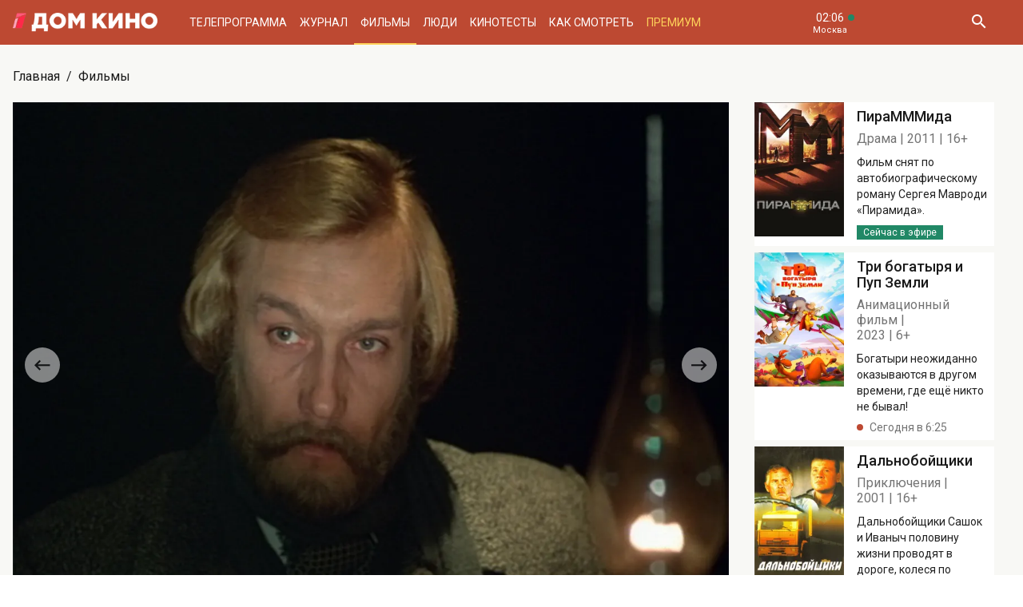

--- FILE ---
content_type: text/html; charset=UTF-8
request_url: https://www.domkino.tv/announce/2414
body_size: 12467
content:
<!doctype html><html lang="ru"><head><meta http-equiv="X-UA-Compatible" content="IE=Edge"><meta charset="utf-8"><meta name="viewport" content="width=device-width, initial-scale=1.0, maximum-scale=5.0, user-scalable=1"><meta name="keywords" content="Телеканал Дом кино"><meta name="description" content="Экранизация повести Антона Павловича Чехова «Драма на охоте».  Фото, актёры, отзывы критиков и посетителей. Всё о российском и советском кино на телеканале Дом кино."><meta property="og:url" content="https://www.domkino.tv/announce/2414"><meta property="og:description" content="Экранизация повести Антона Павловича Чехова «Драма на охоте».  Фото, актёры, отзывы критиков и посетителей. Всё о российском и советском кино на телеканале Дом кино."><meta property="og:type" content="website"><meta property="og:title" content="Мой ласковый и нежный зверь - 1978: актеры, рейтинг и отзывы на канале Дом кино"><meta property="og:image" content="https://img51994.domkino.tv/img/2019-12-16/fmt_114_724_1.jpg"><meta property="og:image" content="https://img51994.domkino.tv/img/2019-12-16/fmt_114_724_2.jpg"><meta property="og:image" content="https://img51994.domkino.tv/img/2019-12-16/fmt_114_724_3.jpg"><meta property="og:image" content="https://img51994.domkino.tv/img/2019-12-16/fmt_114_724_4.jpg"><meta property="og:image" content="https://img51994.domkino.tv/img/2019-12-16/fmt_114_724_5.jpg"><meta property="og:image" content="https://img51994.domkino.tv/img/2019-12-16/fmt_114_724_6.jpg"><meta property="og:image" content="https://img51994.domkino.tv/img/2019-12-16/fmt_114_324_11.jpg"><meta property="og:image" content="https://img51994.domkino.tv/img/2019-12-16/fmt_114_724_7.jpg"><meta property="og:image" content="https://img51994.domkino.tv/img/2019-12-16/fmt_114_724_8.jpg"><meta property="og:image" content="https://img51994.domkino.tv/img/2019-12-16/fmt_114_624_9.jpg"><meta property="og:image" content="https://img51994.domkino.tv/img/2019-12-16/fmt_114_524_10.jpg"><meta property="yandex_recommendations_title" content="Мой ласковый и нежный зверь - 1978: актеры, рейтинг и отзывы на канале Дом кино"/><meta property="yandex_recommendations_category" content="Кино"/><meta property="yandex_recommendations_category" content="Актёры"/><meta property="yandex_recommendations_category" content="Фильмы"/><meta property="yandex_recommendations_category" content="Сериалы"/><meta property="yandex_recommendations_category" content="ТВ"/><meta property="yandex_recommendations_category" content="Телевидение"/><meta property="yandex_recommendations_tag" content="cinema"/><meta property="yandex_recommendations_tag" content="movies"/><meta property="yandex_recommendations_tag" content="actors"/><meta property="yandex_recommendations_tag" content="tv"/><meta property="yandex_recommendations_tag" content="domkino"/><meta property="yandex_recommendations_image" content="https://img51994.domkino.tv/img/2019-12-16/fmt_114_724_1.jpg"/><title>Мой ласковый и нежный зверь - 1978: актеры, рейтинг и отзывы на канале Дом кино</title><link rel="preconnect" href="//mc.yandex.ru"><link rel="preconnect" href="//ads.adfox.ru"><link rel="canonical" href="https://www.domkino.tv/announce/2414" /><link rel="icon" type="image/png" href="/images/icons/favicon-96x96.png" sizes="96x96" /><link rel="icon" type="image/svg+xml" href="/images/icons/favicon.svg" /><link rel="shortcut icon" href="/images/icons/favicon.ico" /><link rel="apple-touch-icon" sizes="180x180" href="/images/icons/apple-touch-icon.png" /><link rel="manifest" href="/images/icons/site.webmanifest" /><link rel="stylesheet" href="/css/css.min.css?1766151753208"><link rel="stylesheet" href="/fonts/material-design-iconic-font/css/material-design-iconic-font.min.css"><link title="RSS" type="application/rss+xml" rel="alternate" href="https://www.domkino.tv/zen.rss"><!-- Yandex.RTB --><script>window.yaContextCb=window.yaContextCb||[]</script><script src="https://yandex.ru/ads/system/context.js" async></script><script data-schema="Organization" type="application/ld+json">
    {
      "@context":"http://schema.org",
      "@type":"Organization",
      "name":"Телеканал Дом кино",
      "url":"https://www.domkino.tv",
      "logo":"https://www.domkino.tv/images/logo.png",
      "sameAs":["https://vk.com/tvdomkino","https://ok.ru/group/54165121073272"],
      "contactPoint": [{
        "@type": "ContactPoint",
        "telephone": "+7-495-617-55-80",
        "contactType": "customer support",
        "availableLanguage": ["Russian", "English"]
      },{
        "@type": "ContactPoint",
        "telephone": "+7-495-617-55-78",
        "contactType": "sales",
        "availableLanguage": ["Russian", "English"]
      },{
        "@type": "ContactPoint",
        "telephone": "+7-495-617-51-75",
        "contactType": "PR",
        "availableLanguage": ["Russian", "English"]
      }]
    }
    </script><script data-schema="WebPage" type="application/ld+json">
      {
        "@context":"http://schema.org",
        "@type":"WebSite",
        "@id":"#website",
        "url":"https://www.domkino.tv",
        "name":"Телеканал Дом кино",
        "potentialAction": {
          "@type":"SearchAction",
          "target":"https://www.domkino.tv?q={search_term_string}",
          "query-input":"required name=search_term_string"
        }
    }
    </script><script async src="https://yastatic.net/pcode/adfox/header-bidding.js"></script><script>
        var adfoxBiddersMap = {
            "myTarget": "1609420"
        };
        var adUnits = [
            {
                "code": "adfox_161795997563871796",
                "bids": [
                    {
                        "bidder": "myTarget",
                        "params": {
                            "placementId": "898170"
                        }
                    }
                ]
            }
        ];
        var userTimeout = 1000;
        window.YaHeaderBiddingSettings = {
            biddersMap: adfoxBiddersMap,
            adUnits: adUnits,
            timeout: userTimeout
        };
    </script><script src="https://yastatic.net/pcode/adfox/loader.js" crossorigin="anonymous"></script><script type="application/ld+json">
    {"@context":"http:\/\/schema.org","@type":"BreadcrumbList","itemListElement":[{"@type":"ListItem","position":1,"item":{"@id":"https:\/\/www.domkino.tv\/","name":"\u0413\u043b\u0430\u0432\u043d\u0430\u044f"}},{"@type":"ListItem","position":2,"item":{"@id":"https:\/\/www.domkino.tv\/announce","name":"\u0424\u0438\u043b\u044c\u043c\u044b"}},{"@type":"ListItem","position":3,"item":{"@id":"https:\/\/www.domkino.tv\/announce\/2414","name":"\u041c\u043e\u0439 \u043b\u0430\u0441\u043a\u043e\u0432\u044b\u0439 \u0438\u00a0\u043d\u0435\u0436\u043d\u044b\u0439 \u0437\u0432\u0435\u0440\u044c"}}]}
</script><script type="application/ld+json">
    {"@context":"http:\/\/schema.org","@type":"ImageObject","author":"domkino.tv","contentUrl":"https:\/\/img51994.domkino.tv\/img\/2018-03-19\/fmt_114_47_a2e66b323ab9720fd38c54c2e9297d2f.jpg?covers=1","datePublished":"2021-05-14T11:54:44+0300","description":"\u041c\u043e\u0439 \u043b\u0430\u0441\u043a\u043e\u0432\u044b\u0439 \u0438\u00a0\u043d\u0435\u0436\u043d\u044b\u0439 \u0437\u0432\u0435\u0440\u044c"}
</script><meta name="verify-v1" content="3/D3PKmaSVVa+QwQnKIygDyPY0z+163pgfKntfNXs+g="><meta name="yandex-verification" content="315b3a5427e7413d" /><meta property="fb:app_id" content="343881579336048"><meta name="apple-itunes-app" content="app-id=1057282624"></head><body class="domkino domkino_desktop" data-user='{"id":0,"name":"","email":"","subscription_email":"","subscription_email_daily":"","subscription_email_weekly":"","subscription_push":"","picture":""}'><div class="domkino__page  domkino__page_secondary domkino__page_announce-detail  domkino__page-Announce-Get-2414"><div class="header-wrapper"><div class="domkino__header header  header_desktop"><div class="header__part"><h1 class="header__logo" itemtype="http://schema.org/Organization"><a title="Дом кино" href="/"><img itemtype="logo" src="/images/logo240x32.png" alt="Официальный сайт телеканала Дом кино" title="Официальный сайт телеканала Дом кино"></a></h1><ul class="header__menu menu menu_header"><li itemscope="itemscope" itemtype="http://www.schema.org/SiteNavigationElement" class="menu__item "><a title="Телепрограмма" itemprop="url" href="/schedule">Телепрограмма</a></li><li itemscope="itemscope" itemtype="http://www.schema.org/SiteNavigationElement" class="menu__item "><a title="Журнал" itemprop="url" href="/news">Журнал</a></li><li itemscope="itemscope" itemtype="http://www.schema.org/SiteNavigationElement" class="menu__item  menu__item_active"><a title="Фильмы" itemprop="url" href="/announce">Фильмы</a></li><li itemscope="itemscope" itemtype="http://www.schema.org/SiteNavigationElement" class="menu__item "><a title="Люди" itemprop="url" href="/persons">Люди</a></li><li itemscope="itemscope" itemtype="http://www.schema.org/SiteNavigationElement" class="menu__item "><a title="Кинотесты" itemprop="url" href="/news/tests">Кинотесты</a></li><li itemscope="itemscope" itemtype="http://www.schema.org/SiteNavigationElement" class="menu__item "><a title="Как&nbsp;смотреть телеканал Дом Кино" itemprop="url" href="/about">Как смотреть</a></li><li itemscope="itemscope" itemtype="http://www.schema.org/SiteNavigationElement" class="menu__item menu__item_dkp"><a title="Дом кино Премиум" itemprop="url" href="https://www.domkino-premium.tv/"  target="_blank" rel="noopener">Премиум</a></li></ul></div><button title="Часовой пояс" class="modal-btn header__time" data-modal="modal_tz"><span class="header__time-num">02:06</span><span class="header__time-name">
                                    Москва
                            </span></button><div class="header__controls"><button title="Поиск" class="header__button header__button_search"><i class="zmdi zmdi-search"></i></button><form class="header__search search" action="/search" method="get"><button title="Искать" type="submit" class="search__button search__button_go"><i class="zmdi zmdi-search"></i></button><input class="search__field" type="text" name="q" placeholder="Поиск..." /><button title="Закрыть строку поиска" class="search__button search__button_close"><i class="zmdi zmdi-close"></i></button></form></div></div></div><div itemscope itemtype="http://schema.org/Movie"><div class="top-brs top-brs_bober top-brs_Announce top-brs_Announce-Get top-brs_desktop"><div id="adfox_15329515803289946"></div><script>
  window.Ya.adfoxCode.create({
    ownerId: 256787,
    containerId: 'adfox_15329515803289946',
    params: {
      pp: 'oaw',
      ps: 'cnzr',
      p2: 'gayb'
    }
  });
</script></div><div class="domkino__decore" ><div class="domkino__content domkino__content_desktop domkino__content_announce-detail announce-detail announce-detail_desktop page_desktop"><div class="page__row"><div class="page__column"><div class="page__head"><div class="page__breadcrumbs"><ol class="breadcrumbs"><li class="breadcrumbs__item"><a title="Главная" class="breadcrumbs__item-link" href="/">Главная</a></li><li class="breadcrumbs__item"><a title="Фильмы" class="breadcrumbs__item-link" href="/announce">Фильмы</a></li></ol></div></div></div></div><div class="page__row"><div class="page__column page__column_announce-detail "><div class="detail-content"><div class=" swiper-slider swiper-container carousel  carousel_desktop" data-pager="false"
                                              data-swiper='{"slidesPerView": "1", "grabCursor": true, "autoHeight": true, "slideToClickedSlide": true, "navigation": {"nextEl": ".swiper-button-next-X1908606611", "prevEl": ".swiper-button-prev-X1908606611" }, "pagination": {"el": ".swiper-pagination-X1908606611", "type": "bullets", "clickable": true} }'

                                           id="slider-promo-X1908606611"><div class="swiper-wrapper"><div class="swiper-slide slider__slide slider__slide-1"><img src="https://img51994.domkino.tv/img/2019-12-16/fmt_114_724_1.jpg"  alt="Мой ласковый и нежный зверь" title="Мой ласковый и нежный зверь" data-fullscreen="https://img51994.domkino.tv/img/2019-12-16/fmt_114_724_1.jpg" data-width="1280" data-height="947"></div><div class="swiper-slide slider__slide slider__slide-2"><img src="https://img51994.domkino.tv/img/2019-12-16/fmt_114_724_2.jpg"  alt="Мой ласковый и нежный зверь" title="Мой ласковый и нежный зверь" data-fullscreen="https://img51994.domkino.tv/img/2019-12-16/fmt_114_724_2.jpg" data-width="1280" data-height="947"></div><div class="swiper-slide slider__slide slider__slide-3"><img src="https://img51994.domkino.tv/img/2019-12-16/fmt_114_724_3.jpg"  alt="Мой ласковый и нежный зверь" title="Мой ласковый и нежный зверь" data-fullscreen="https://img51994.domkino.tv/img/2019-12-16/fmt_114_724_3.jpg" data-width="1280" data-height="947"></div><div class="swiper-slide slider__slide slider__slide-4"><img src="https://img51994.domkino.tv/img/2019-12-16/fmt_114_724_4.jpg"  alt="Мой ласковый и нежный зверь" title="Мой ласковый и нежный зверь" data-fullscreen="https://img51994.domkino.tv/img/2019-12-16/fmt_114_724_4.jpg" data-width="1280" data-height="947"></div><div class="swiper-slide slider__slide slider__slide-5"><img src="https://img51994.domkino.tv/img/2019-12-16/fmt_114_724_5.jpg"  alt="Мой ласковый и нежный зверь" title="Мой ласковый и нежный зверь" data-fullscreen="https://img51994.domkino.tv/img/2019-12-16/fmt_114_724_5.jpg" data-width="1280" data-height="947"></div><div class="swiper-slide slider__slide slider__slide-6"><img src="https://img51994.domkino.tv/img/2019-12-16/fmt_114_724_6.jpg"  alt="Мой ласковый и нежный зверь" title="Мой ласковый и нежный зверь" data-fullscreen="https://img51994.domkino.tv/img/2019-12-16/fmt_114_724_6.jpg" data-width="1280" data-height="947"></div><div class="swiper-slide slider__slide slider__slide-7"><img src="https://img51994.domkino.tv/img/2019-12-16/fmt_114_324_11.jpg"  alt="Мой ласковый и нежный зверь" title="Мой ласковый и нежный зверь" data-fullscreen="https://img51994.domkino.tv/img/2019-12-16/fmt_114_324_11.jpg" data-width="1280" data-height="947"></div><div class="swiper-slide slider__slide slider__slide-8"><img src="https://img51994.domkino.tv/img/2019-12-16/fmt_114_724_7.jpg"  alt="Мой ласковый и нежный зверь" title="Мой ласковый и нежный зверь" data-fullscreen="https://img51994.domkino.tv/img/2019-12-16/fmt_114_724_7.jpg" data-width="1280" data-height="947"></div><div class="swiper-slide slider__slide slider__slide-9"><img src="https://img51994.domkino.tv/img/2019-12-16/fmt_114_724_8.jpg"  alt="Мой ласковый и нежный зверь" title="Мой ласковый и нежный зверь" data-fullscreen="https://img51994.domkino.tv/img/2019-12-16/fmt_114_724_8.jpg" data-width="1280" data-height="947"></div><div class="swiper-slide slider__slide slider__slide-10"><img src="https://img51994.domkino.tv/img/2019-12-16/fmt_114_624_9.jpg"  alt="Мой ласковый и нежный зверь" title="Мой ласковый и нежный зверь" data-fullscreen="https://img51994.domkino.tv/img/2019-12-16/fmt_114_624_9.jpg" data-width="1280" data-height="947"></div><div class="swiper-slide slider__slide slider__slide-11"><img src="https://img51994.domkino.tv/img/2019-12-16/fmt_114_524_10.jpg"  alt="Мой ласковый и нежный зверь" title="Мой ласковый и нежный зверь" data-fullscreen="https://img51994.domkino.tv/img/2019-12-16/fmt_114_524_10.jpg" data-width="1280" data-height="947"></div></div><div class="swiper-button-prev-dk swiper-button-prev-X1908606611"></div><div class="swiper-button-next-dk swiper-button-next-X1908606611"></div><div class="swiper-pagination swiper-pagination-X1908606611"></div></div><div class="detail-content__row"><div class="share"><button title="Поделиться в:" class="share__button button button_rounded button_floating  button_color-1"><i class="zmdi zmdi-share"></i></button><ul class="share__menu share__menu_top-left"><li class="share__menu-item share__menu-item_tg"><a title="Подлеиться в Телеграм" class="social-share" href="#" data-type="telegram" data-url="https://www.domkino.tv/announce/2414"><img src="/images/icons/tg_black.png" alt=""><span>Телеграм</span></a></li><li class="share__menu-item"><a title="Поделиться во Вконтакте" class="social-share" href="https://www.domkino.tv/announce/2414" data-type="vk" data-url="https://www.domkino.tv/announce/2414"><i class="zmdi zmdi-vk"></i><span>Вконтакте</span></a></li><li class="share__menu-item"><a title="Поделиться в Одноклассниках" class="social-share" href="https://www.domkino.tv/announce/2414" data-type="ok" data-url="https://www.domkino.tv/announce/2414"><img src="/images/icons/ok_new_2023_softblack.svg" alt="" /><span>Одноклассники</span></a></li></ul></div><div class="detail-content__column "><span class="detail-content__title"><h2>Мой ласковый и нежный зверь</h2></span><span class="detail-content__pad"><span>Драма</span><span itemprop="copyrightYear">1978</span><span itemprop="typicalAgeRange">12+</span></span><br><div class="detail-content__text" itemprop="description">
                                        Экранизация повести Антона Павловича Чехова «Драма на охоте». 
                                        <p>Оленька Скворцова&nbsp;&mdash; юная и&nbsp;непосредственная дочь лесничего, живущего недалеко от&nbsp;барской усадьбы. Она&nbsp;&mdash; &laquo;ангел во&nbsp;плоти&raquo;, часть живой природы, её&nbsp;прямое продолжение в&nbsp;самом совершенном и&nbsp;гармоничном виде. Но&nbsp;ни&nbsp;вдовец Урбенин, ни&nbsp;пожилой граф Карнеев, ни&nbsp;судебный следователь Камышев не&nbsp;могли даже представить, в&nbsp;какую историю вовлечет их&nbsp;это очаровательное существо. Сложные перипетии, вызванные чувствами любви и&nbsp;ревности, приводят к&nbsp;трагической развязке&hellip;</p></div><div class="adf adf_stdSpaceAnnounce adf_744"><!--AdFox START--><!--Площадка: domkino.tv / Все страницы сайта / New 744x200 INSIDE--><!--Категория: <не задана>--><!--Тип баннера: 744x200--><div id="adfox_169323463597956599"></div><script>
    window.yaContextCb.push(()=>{
        Ya.adfoxCode.create({
            ownerId: 256787,
            containerId: 'adfox_169323463597956599',
            params: {
                p1: 'czcme',
                p2: 'inin'
            }
        })
    })
</script></div><div class="detail-content__persons" itemprop="actor" itemscope><div class="person  person_announce-detail-desktop   modal-btn " itemscope itemtype="http://schema.org/Person"  data-modal="modal_person" data-person="3119" ><a title="Эмиль Лотяну" href="/persons/3119" class="person__image"><img itemprop="image" src="https://img51994.domkino.tv/img/2017-04-24/fmt_102_24_25df7775bef1349ad49c16b7ee640c3b.jpg" alt="Эмиль Лотяну" title="Эмиль Лотяну"></a><div class="person__description"><a title="Эмиль Лотяну" href="/persons/3119" class="person__name"><h3 itemprop="name">Эмиль Лотяну</h3></a><div class="person__profs"><span class="person__prof">Режиссёр</span></div><div class="domkino__date-birth-hidden" itemprop="birthDate">1936-11-06</div><div class="domkino__date-death-hidden" itemprop="deathDate">2003-04-18</div></div></div><div class="person  person_announce-detail-desktop   modal-btn " itemscope itemtype="http://schema.org/Person"  data-modal="modal_person" data-person="3704" ><a title="Галина Беляева" href="/persons/3704" class="person__image"><img itemprop="image" src="https://img51994.domkino.tv/img/2017-04-24/fmt_102_24_c772ff703c9923e23907437c54711b84.jpg" alt="Галина Беляева" title="Галина Беляева"></a><div class="person__description"><a title="Галина Беляева" href="/persons/3704" class="person__name"><h3 itemprop="name">Галина Беляева</h3></a><div class="person__profs"><span class="person__prof">Ольга Скворцова (Урбенина)</span></div></div></div><div class="person  person_announce-detail-desktop   modal-btn " itemscope itemtype="http://schema.org/Person"  data-modal="modal_person" data-person="3138" ><a title="Олег Янковский" href="/persons/3138" class="person__image"><img itemprop="image" src="https://img51994.domkino.tv/img/2017-04-24/fmt_102_24_0ddb495bef93187b1c72834e51788ae0.jpg" alt="Олег Янковский" title="Олег Янковский"></a><div class="person__description"><a title="Олег Янковский" href="/persons/3138" class="person__name"><h3 itemprop="name">Олег Янковский</h3></a><div class="person__profs"><span class="person__prof">Сергей Петрович Камышев</span></div><div class="domkino__date-birth-hidden" itemprop="birthDate">1944-02-23</div><div class="domkino__date-death-hidden" itemprop="deathDate">2009-05-20</div></div></div><div class="person  person_announce-detail-desktop   modal-btn " itemscope itemtype="http://schema.org/Person"  data-modal="modal_person" data-person="3009" ><a title="Кирилл Лавров" href="/persons/3009" class="person__image"><img itemprop="image" src="https://img51994.domkino.tv/img/2017-04-24/fmt_102_24_e02cd83ca52f80eba50ae181e8dd1fa2.jpg" alt="Кирилл Лавров" title="Кирилл Лавров"></a><div class="person__description"><a title="Кирилл Лавров" href="/persons/3009" class="person__name"><h3 itemprop="name">Кирилл Лавров</h3></a><div class="person__profs"><span class="person__prof">Граф Алексей Юрьевич Карнеев</span></div><div class="domkino__date-birth-hidden" itemprop="birthDate">1925-09-15</div><div class="domkino__date-death-hidden" itemprop="deathDate">2007-04-27</div></div></div><div class="person  person_announce-detail-desktop   modal-btn " itemscope itemtype="http://schema.org/Person"  data-modal="modal_person" data-person="3752" ><a title="Леонид Марков" href="/persons/3752" class="person__image"><img itemprop="image" src="https://img51994.domkino.tv/img/2017-04-24/fmt_102_24_7b1c5738e295bd2f37a5c6a668fe5343.jpg" alt="Леонид Марков" title="Леонид Марков"></a><div class="person__description"><a title="Леонид Марков" href="/persons/3752" class="person__name"><h3 itemprop="name">Леонид Марков</h3></a><div class="person__profs"><span class="person__prof">Пётр Егорович Урбенин</span></div><div class="domkino__date-birth-hidden" itemprop="birthDate">1927-12-13</div><div class="domkino__date-death-hidden" itemprop="deathDate">1991-03-01</div></div></div><div class="person  person_announce-detail-desktop   modal-btn " itemscope itemtype="http://schema.org/Person"  data-modal="modal_person" data-person="3121" ><a title="Светлана Тома" href="/persons/3121" class="person__image"><img itemprop="image" src="https://img51994.domkino.tv/img/2017-04-24/fmt_102_24_a5c9eb50dbf5a39d1cda6a3e82c9d91e.jpg" alt="Светлана Тома" title="Светлана Тома"></a><div class="person__description"><a title="Светлана Тома" href="/persons/3121" class="person__name"><h3 itemprop="name">Светлана Тома</h3></a><div class="person__profs"><span class="person__prof">Тина</span></div></div></div><div class="person  person_announce-detail-desktop   modal-btn " itemscope itemtype="http://schema.org/Person"  data-modal="modal_person" data-person="3120" ><a title="Григоре Григориу" href="/persons/3120" class="person__image"><img itemprop="image" src="https://img51994.domkino.tv/img/2017-04-24/fmt_102_24_e5608b604ec45e6429092a6ba533cdca.jpg" alt="Григоре Григориу" title="Григоре Григориу"></a><div class="person__description"><a title="Григоре Григориу" href="/persons/3120" class="person__name"><h3 itemprop="name">Григоре Григориу</h3></a><div class="person__profs"><span class="person__prof">Полихроний Аркадьевич Калидис</span></div><div class="domkino__date-birth-hidden" itemprop="birthDate">1941-04-04</div><div class="domkino__date-death-hidden" itemprop="deathDate">2003-12-20</div></div></div></div><br><div class="detail-content__subtitle">Статьи</div><br><div class="popular popular_inobject"><div class="popular__list popular__list_inobject"><a title="Актёрские байки: Янковский, Моргунов, Гурченко и другие" href="/news/14627" class="popular__item" itemscope itemtype="http://schema.org/NewsArticle"><span class="popular__item-image"><img itemprop="image" src="https://img51994.domkino.tv/img/2020-06-29/fmt_79_24_722e7c0390c6c44027d5a00ce79895d324_kinopoisk.ru-vlyublyon-po-sobstvennomu-zhelaniyu-3188737.jpg" alt="Актёрские байки: Янковский, Моргунов, Гурченко и другие" title="Актёрские байки: Янковский, Моргунов, Гурченко и другие"></span><span class="popular__item-title" itemprop="name">Актёрские байки: Янковский, Моргунов, Гурченко и другие</span><div class="domkino__date-hidden" itemprop="datePublished">2020-07-03</div><div class="domkino__text-hidden" itemprop="description">Почему Марк Бернес не ездил в лифте с Людмилой Гурченко, какой &quot;природный недостаток&quot; был у Леонида Куравлёва и как Юрий Никулин шутил с КГБ</div></a><a title="Олег Янковский: в кино и в жизни" href="/news/12508" class="popular__item" itemscope itemtype="http://schema.org/NewsArticle"><span class="popular__item-image"><img itemprop="image" src="https://img51994.domkino.tv/img/2019-02-18/fmt_79_24_4.jpg" alt="Олег Янковский: в кино и в жизни" title="Олег Янковский: в кино и в жизни"></span><span class="popular__item-title" itemprop="name">Олег Янковский: в кино и в жизни</span><div class="domkino__date-hidden" itemprop="datePublished">2019-02-23</div><div class="domkino__text-hidden" itemprop="description">Ко дню рождения любимого актёра!</div></a><a title="6 интересных фактов о фильме «Мой ласковый и нежный зверь»" href="/news/11930" class="popular__item" itemscope itemtype="http://schema.org/NewsArticle"><span class="popular__item-image"><img itemprop="image" src="https://img51994.domkino.tv/img/2017-11-20/fmt_79_24_2849358.jpg" alt="6 интересных фактов о фильме «Мой ласковый и нежный зверь»" title="6 интересных фактов о фильме «Мой ласковый и нежный зверь»"></span><span class="popular__item-title" itemprop="name">6 интересных фактов о фильме «Мой ласковый и нежный зверь»</span><div class="domkino__date-hidden" itemprop="datePublished">2018-11-17</div><div class="domkino__text-hidden" itemprop="description">Где нашли актрису на главную роль, почему Галину Беляеву сравнивали с её героиней и как создавался знаменитый вальс.</div></a><a title="История нашего кино: 1970-е" href="/news/11408" class="popular__item" itemscope itemtype="http://schema.org/NewsArticle"><span class="popular__item-image"><img itemprop="image" src="https://img51994.domkino.tv/img/2018-08-20/fmt_79_024_3-41.jpg" alt="История нашего кино: 1970-е" title="История нашего кино: 1970-е"></span><span class="popular__item-title" itemprop="name">История нашего кино: 1970-е</span><div class="domkino__date-hidden" itemprop="datePublished">2018-08-27</div><div class="domkino__text-hidden" itemprop="description">Специальный проект ко Дню российского кино 27 августа!</div></a><a title="Самые яркие кинопары Олега Янковского" href="/news/9644" class="popular__item" itemscope itemtype="http://schema.org/NewsArticle"><span class="popular__item-image"><img itemprop="image" src="https://img51994.domkino.tv/img/2019-02-04/fmt_79_47_vlyublen-po-sobstvennomu-zhelaniyu.jpg?covers=1" alt="Самые яркие кинопары Олега Янковского" title="Самые яркие кинопары Олега Янковского"></span><span class="popular__item-title" itemprop="name">Самые яркие кинопары Олега Янковского</span><div class="domkino__date-hidden" itemprop="datePublished">2017-11-21</div><div class="domkino__text-hidden" itemprop="description">Трепетная Марта, скромная Вера, юная Ольга... Роли любимых женщин героев Олега Янковского всегда играли красивые и талантливые актрисы</div></a></div></div><br><p class="announce-detail__copyright">Изображения: &laquo;Мой ласковый и нежный зверь&raquo;, к/с «Мосфильм», 1978, реж.&nbsp;Эмиль Лотяну.</p><div></div></div></div></div></div><div class="page__column page__column_brs page__column_brs_announce-detail "><div class="sidebar-cards"><div class="sidebar-card" itemscope itemtype="http://schema.org/Movie"><div class="sidebar-card__image aspect-ratio aspect-ratio-2x3"><a title="Влюблён по собственному желанию" href="/announce/11050" class="aspect-ratio__content"><img itemprop="image" src="https://img51994.domkino.tv/img/2025-08-11/fmt_123_47_1755018699_oblozhka.jpg?covers=1" alt="ПираМММида" title="ПираМММида"></a></div><div class="sidebar-card__description"><a title="ПираМММида" href="/announce/11050" class="sidebar-card__title"><h3 itemprop="name">ПираМММида</h3></a><div class="sidebar-card__pad"><span itemprop="genre">Драма</span><span itemprop="copyrightYear">2011</span><span itemprop="typicalAgeRange">16+</span></div><div class="sidebar-card__text" itemprop="description">Фильм снят по автобиографическому роману Сергея Мавроди «Пирамида». </div><div class="sidebar-card__schedule"><span class="sidebar-card__schedule-item sidebar-card__schedule-item_onair">Сейчас в эфире</span></div></div></div><div class="sidebar-card" itemscope itemtype="http://schema.org/Movie"><div class="sidebar-card__image aspect-ratio aspect-ratio-2x3"><a title="Влюблён по собственному желанию" href="/announce/17691" class="aspect-ratio__content"><img itemprop="image" src="https://img51994.domkino.tv/img/2024-02-19/fmt_123_47_1708345942_oblozhka.jpg?covers=1" alt="Три богатыря и Пуп Земли" title="Три богатыря и Пуп Земли"></a></div><div class="sidebar-card__description"><a title="Три богатыря и Пуп Земли " href="/announce/17691" class="sidebar-card__title"><h3 itemprop="name">Три богатыря и Пуп Земли </h3></a><div class="sidebar-card__pad"><span itemprop="genre">Анимационный фильм</span><span itemprop="copyrightYear">2023</span><span itemprop="typicalAgeRange">6+</span></div><div class="sidebar-card__text" itemprop="description">Богатыри неожиданно оказываются в другом времени, где ещё никто не бывал!</div><div class="sidebar-card__schedule"><span class="sidebar-card__schedule-item">Сегодня в 6:25</span></div></div></div><div class="sidebar-card" itemscope itemtype="http://schema.org/Movie"><div class="sidebar-card__image aspect-ratio aspect-ratio-2x3"><a title="Влюблён по собственному желанию" href="/announce/16115" class="aspect-ratio__content"><img itemprop="image" src="https://img51994.domkino.tv/img/2018-12-24/fmt_123_1147_oblozhka.jpg?covers=1" alt="Дальнобойщики" title="Дальнобойщики"></a></div><div class="sidebar-card__description"><a title="Дальнобойщики" href="/announce/16115" class="sidebar-card__title"><h3 itemprop="name">Дальнобойщики</h3></a><div class="sidebar-card__pad"><span itemprop="genre">Приключения</span><span itemprop="copyrightYear">2001</span><span itemprop="typicalAgeRange">16+</span></div><div class="sidebar-card__text" itemprop="description">Дальнобойщики Сашок и Иваныч половину жизни проводят в дороге, колеся по стране на своей фуре.</div><div class="sidebar-card__schedule"><span class="sidebar-card__schedule-item">Сегодня в 8:00</span><span class="sidebar-card__schedule-item">Завтра в 8:00</span><span class="sidebar-card__schedule-item">23 января в 8:00</span></div></div></div><div class="sidebar-card" itemscope itemtype="http://schema.org/Movie"><div class="sidebar-card__image aspect-ratio aspect-ratio-2x3"><a title="Влюблён по собственному желанию" href="/announce/3185" class="aspect-ratio__content"><img itemprop="image" src="https://img51994.domkino.tv/img/2018-06-25/fmt_123_47_oblozhka.jpg?covers=1" alt="Убойная сила" title="Убойная сила"></a></div><div class="sidebar-card__description"><a title="Убойная сила" href="/announce/3185" class="sidebar-card__title"><h3 itemprop="name">Убойная сила</h3></a><div class="sidebar-card__pad"><span itemprop="genre">Детектив</span><span itemprop="copyrightYear">2000-2006</span><span itemprop="typicalAgeRange">16+</span></div><div class="sidebar-card__text" itemprop="description">Будни оперативных сотрудников районного отдела милиции Санкт-Петербурга.</div><div class="sidebar-card__schedule"><span class="sidebar-card__schedule-item">Сегодня в 10:00</span><span class="sidebar-card__schedule-item">Завтра в 10:00</span><span class="sidebar-card__schedule-item">23 января в 10:00</span></div></div></div><div class="sidebar-card" itemscope itemtype="http://schema.org/Movie"><div class="sidebar-card__image aspect-ratio aspect-ratio-2x3"><a title="Влюблён по собственному желанию" href="/announce/17111" class="aspect-ratio__content"><img itemprop="image" src="https://img51994.domkino.tv/img/2022-04-04/fmt_123_47_1649327926_oblozhka.jpg?covers=1" alt="Ментовские войны" title="Ментовские войны"></a></div><div class="sidebar-card__description"><a title="Ментовские войны" href="/announce/17111" class="sidebar-card__title"><h3 itemprop="name">Ментовские войны</h3></a><div class="sidebar-card__pad"><span itemprop="genre">Детектив</span><span itemprop="copyrightYear">2004</span><span itemprop="typicalAgeRange">16+</span></div><div class="sidebar-card__text" itemprop="description">Следователю Роману Шилову предстоит найти «оборотня» среди своих коллег.</div><div class="sidebar-card__schedule"><span class="sidebar-card__schedule-item">Сегодня в 15:10</span><span class="sidebar-card__schedule-item">Завтра в 15:10</span><span class="sidebar-card__schedule-item">23 января в 15:10</span></div></div></div></div><div class="popular popular_desktop popular_news-list"><div class="popular__list"><div class="card aspect-ratio-16x9" itemscope itemtype="http://schema.org/NewsArticle"><div class="card__content aspect-ratio__content"><div class="card__controls"></div><h3 class="card__title" itemprop="name">ТЕСТ: Насколько хорошо вы знаете роли Сергея Гармаша?</h3><span class="card__date">20 января</span><div class="domkino__date-hidden" itemprop="datePublished">2026-01-20</div><div class="domkino__text-hidden" itemprop="description">Вспомните ли вы героев популярного актёра?</div><a title="Притяжение" class="card__url" href="/news/23233"></a><img src="https://img51994.domkino.tv/img/2026-01-12/fmt_132_24_w1500_49290149.jpg"
             data-sizes="auto" data-width="100"
             data-srcset="https://img51994.domkino.tv/img/2026-01-12/fmt_132_24_w1500_49290149.jpg 128w, https://img51994.domkino.tv/img/2026-01-12/fmt_79_24_w1500_49290149.jpg 480w, https://img51994.domkino.tv/img/2026-01-12/fmt_98_24_w1500_49290149.jpg 640w"
             itemprop=&quot;image&quot; alt="Притяжение" title="Притяжение" class="lazyload card__image pure-img"></div></div><div class="card aspect-ratio-16x9" itemscope itemtype="http://schema.org/NewsArticle"><div class="card__content aspect-ratio__content"><div class="card__controls"></div><h3 class="card__title" itemprop="name">ТЕСТ: Насколько хорошо вы помните роли Светланы Ходченковой?</h3><span class="card__date">19 января</span><div class="domkino__date-hidden" itemprop="datePublished">2026-01-19</div><div class="domkino__text-hidden" itemprop="description">Ко дню рождения популярной актрисы!</div><a title="Новогодний рейс" class="card__url" href="/news/23229"></a><img src="https://img51994.domkino.tv/img/2026-01-12/fmt_132_24_cto0stbir4sqiatddk2g.jpg"
             data-sizes="auto" data-width="100"
             data-srcset="https://img51994.domkino.tv/img/2026-01-12/fmt_132_24_cto0stbir4sqiatddk2g.jpg 128w, https://img51994.domkino.tv/img/2026-01-12/fmt_79_24_cto0stbir4sqiatddk2g.jpg 480w, https://img51994.domkino.tv/img/2026-01-12/fmt_98_24_cto0stbir4sqiatddk2g.jpg 640w"
             itemprop=&quot;image&quot; alt="Новогодний рейс" title="Новогодний рейс" class="lazyload card__image pure-img"></div></div><div class="card aspect-ratio-16x9" itemscope itemtype="http://schema.org/NewsArticle"><div class="card__content aspect-ratio__content"><div class="card__controls"></div><h3 class="card__title" itemprop="name">ТЕСТ: Угадайте фильмы с Яном Цапником по одному кадру!</h3><span class="card__date">17 января</span><div class="domkino__date-hidden" itemprop="datePublished">2026-01-17</div><div class="domkino__text-hidden" itemprop="description">Помните ли вы героев популярного актёра?</div><a title="Команда мечты" class="card__url" href="/news/23227"></a><img src="https://img51994.domkino.tv/img/2026-01-12/fmt_132_24_w1500_37638318.jpg"
             data-sizes="auto" data-width="100"
             data-srcset="https://img51994.domkino.tv/img/2026-01-12/fmt_132_24_w1500_37638318.jpg 128w, https://img51994.domkino.tv/img/2026-01-12/fmt_79_24_w1500_37638318.jpg 480w, https://img51994.domkino.tv/img/2026-01-12/fmt_98_24_w1500_37638318.jpg 640w"
             itemprop=&quot;image&quot; alt="Команда мечты" title="Команда мечты" class="lazyload card__image pure-img"></div></div><div class="card aspect-ratio-16x9" itemscope itemtype="http://schema.org/NewsArticle"><div class="card__content aspect-ratio__content"><div class="card__controls"></div><h3 class="card__title" itemprop="name">ТЕСТ: Насколько хорошо вы знаете роли Василия Ланового?</h3><span class="card__date">16 января</span><div class="domkino__date-hidden" itemprop="datePublished">2026-01-16</div><div class="domkino__text-hidden" itemprop="description">Ко дню рождения актёра.</div><a title="Барышня-крестьянка" class="card__url" href="/news/23225"></a><img src="https://img51994.domkino.tv/img/2021-01-25/fmt_132_24_367741.jpg"
             data-sizes="auto" data-width="100"
             data-srcset="https://img51994.domkino.tv/img/2021-01-25/fmt_132_24_367741.jpg 128w, https://img51994.domkino.tv/img/2021-01-25/fmt_79_24_367741.jpg 480w, https://img51994.domkino.tv/img/2021-01-25/fmt_98_24_367741.jpg 640w"
             itemprop=&quot;image&quot; alt="Барышня-крестьянка" title="Барышня-крестьянка" class="lazyload card__image pure-img"></div></div></div></div></div></div></div></div></div><div class="domkino__footer footer footer_desktop"><div class="footer__content"><div class="footer__row footer__row_1"><a title="Дом кино" href="/" class="footer__logo"></a><ul class="footer__socials socials socials_footer"><li><a title="Сообщество в Телеграм" target="_blank" rel="nofollow noopener" href="https://t.me/domkino" class="socials__item socials__item_tg"><img src="/images/icons/tg_white.png" alt=""></a></li><li><a title="Сообщество во Вконтакте" target="_blank" rel="nofollow noopener" href="https://vk.com/tvdomkino" class="socials__item socials__item_vk"><i class="zmdi zmdi-vk"></i></a></li><li><a title="Сообщество в Одноклассниках" target="_blank" rel="nofollow noopener" href="https://ok.ru/group/54165121073272" class="socials__item socials__item_ok"><img src="/images/icons/ok_new_2023_white.svg" alt=""></a></li></ul></div><div class="footer__row footer__row_2"><div class="footer__description"><p>Легендарный российский киноканал обладает уникальной библиотекой отечественных фильмов — более 3500 часов, и она постоянно пополняется.</p><p>В эфире телеканала — лучшее российское кино от «Золотого фонда» отечественного кинематографа до новейших фильмов и громких премьер последнего десятилетия.</p></div><div class="footer__menu"><ul class="footer__menu-part menu menu_footer menu_footer-desktop"><li itemscope="itemscope" itemtype="http://www.schema.org/SiteNavigationElement"><a title="Телепрограмма" itemprop="url" href="/schedule">Телепрограмма</a></li><li itemscope="itemscope" itemtype="http://www.schema.org/SiteNavigationElement"><a title="Журнал" itemprop="url" href="/news">Журнал</a></li><li itemscope="itemscope" itemtype="http://www.schema.org/SiteNavigationElement"><a title="Фильмы" itemprop="url" href="/announce">Фильмы</a></li><li itemscope="itemscope" itemtype="http://www.schema.org/SiteNavigationElement"><a title="Люди" itemprop="url" href="/persons">Люди</a></li><li itemscope="itemscope" itemtype="http://www.schema.org/SiteNavigationElement"><a title="Тесты" itemprop="url" href="/news/tests">Тесты</a></li></ul><ul class="footer__menu-part menu menu_footer menu_footer-desktop"><li itemscope="itemscope" itemtype="http://www.schema.org/SiteNavigationElement"><a title="О Канале" itemprop="url" href="/about">О Канале</a></li><li itemscope="itemscope" itemtype="http://www.schema.org/SiteNavigationElement"><a title="Обратная связь" itemprop="url" href="/feedback">Обратная связь</a></li><li itemscope="itemscope" itemtype="http://www.schema.org/SiteNavigationElement"><a title="Контакты" itemprop="url" href="/contacts">Контакты</a></li></ul><ul class="footer__menu-part menu menu_footer menu_footer-desktop"><li><a title="Сообщество в Телеграм" target="_blank" rel="nofollow noopener" href="https://t.me/domkino">Телеграм</a></li><li><a title="Сообщество во Вконтакте" target="_blank" rel="nofollow noopener" href="https://vk.com/tvdomkino">Вконтакте</a></li><li><a title="Сообщество в Одноклассниках" target="_blank" rel="nofollow noopener" href="https://ok.ru/group/54165121073272">Одноклассники</a></li></ul></div><div class="footer__widget"><div class="footer__widget-menu"><a title="Виджет Вконтакте" href="#" data-widget="vk" class="footer__widget-menu-item footer__widget-menu-item_active"><i class="zmdi zmdi-vk"></i></a><a title="Виджет Одноклассников" href="#" data-widget="ok" class="footer__widget-menu-item"><img width="14px" src="/images/icons/ok_new_2023_yellow.svg" alt=""></a></div><div class="footer__widget-tabs"><noindex><div data-widget="vk" class="footer__widget-tabs-item footer__widget-tabs-item_vk footer__widget-tabs-item_active"><!-- VK Widget --><div id="vk_groups"></div><script type="text/javascript" src="//vk.com/js/api/openapi.js?129"></script><div id="vk_placeholder"></div></div></noindex><noindex><div data-widget="ok" class="footer__widget-tabs-item footer__widget-tabs-item_ok"><div id="ok_group_widget"></div><div id="ok_placeholder"></div></div></noindex></div></div></div></div><div class="footer__copy">
        © 2000—2026. Редакция телеканала «Дом кино».         <br><br>
        Все права на любые материалы, опубликованные на сайте, защищены. Любое использование материалов возможно только с согласия Редакции телеканала.
    </div></div><div class="modal modal_person modal_desktop"><div class="modal__wrapper"><button title="Закрыть" class="modal__close"><i class="zmdi zmdi-close"></i></button><div class="ajax-folder"></div></div></div><div class="modal modal_tz"><div class="modal__wrapper"><button title="Закрыть" class="modal__close"><i class="zmdi zmdi-close"></i></button><div class="modal__title modal__title_tz">02:06</div><div class="modal__timezone account ajax-folder"></div></div></div><div class="modal modal_alert"><div class="modal__wrapper"><button title="Закрыть" class="modal__close"><i class="zmdi zmdi-close"></i></button><div class="modal__title">Сообщение</div><div class="modal__content"></div></div></div><div class="modal modal_adchecker"><div class="modal__wrapper"><button title="Закрыть" class="modal__close"><i class="zmdi zmdi-close"></i></button><div class="modal__title">Не загружается тест?</div><div class="modal__content">
            Для корректной работы страницы отключите, пожалуйста, AdBlock.
        </div></div></div></div><script src="https://cdn.polyfill.io/v2/polyfill.min.js"></script><script src="https://ajax.googleapis.com/ajax/libs/jquery/3.3.1/jquery.min.js"></script><script src="/js/app.min.js?1766151753208" type="text/javascript" language="javascript"></script><!--LiveInternet counter--><script type="text/javascript">
  document.write("<a href='//www.liveinternet.ru/click;domkino' "+
    "target=_blank rel=\"nofollow noopener\" style='position: absolute; bottom: 0'><img src='//counter.yadro.ru/hit;domkino?t45.1;r"+
    escape(document.referrer)+((typeof(screen)=="undefined")?"":
      ";s"+screen.width+"*"+screen.height+"*"+(screen.colorDepth?
      screen.colorDepth:screen.pixelDepth))+";u"+escape(document.URL)+
    ";h"+escape(document.title.substring(0,150))+";"+Math.random()+
    "' alt='' title='LiveInternet' "+
    "border='0' width='1' height='1' rel='noopener noreferrer'><\/a>")
</script><!--/LiveInternet--><!-- Rating@Mail.ru counter --><script type="text/javascript">
      var _tmr = window._tmr || (window._tmr = []);
      _tmr.push({id: "2813452", type: "pageView", start: (new Date()).getTime()});
      (function (d, w, id) {
        if (d.getElementById(id)) return;
        var ts = d.createElement("script"); ts.type = "text/javascript"; ts.async = true; ts.id = id;
        ts.src = (d.location.protocol == "https:" ? "https:" : "http:") + "//top-fwz1.mail.ru/js/code.js";
        var f = function () {var s = d.getElementsByTagName("script")[0]; s.parentNode.insertBefore(ts, s);};
        if (w.opera == "[object Opera]") { d.addEventListener("DOMContentLoaded", f, false); } else { f(); }
      })(document, window, "topmailru-code");
    </script><noscript><div style="position:absolute;left:-10000px;"><img src="//top-fwz1.mail.ru/counter?id=2813452;js=na" style="border:0;" height="1" width="1" alt="Рейтинг@Mail.ru" /></div></noscript><!-- //Rating@Mail.ru counter --><!-- Yandex.Metrika counter --><script type="text/javascript" >
      (function (d, w, c) {
        (w[c] = w[c] || []).push(function() {
          try {
            w.yaCounter51317053 = new Ya.Metrika2({
              id:51317053,
              clickmap:true,
              trackLinks:true,
              accurateTrackBounce:true,
              webvisor:true
            });
          } catch(e) { }
        });

        var n = d.getElementsByTagName("script")[0],
          s = d.createElement("script"),
          f = function () { n.parentNode.insertBefore(s, n); };
        s.type = "text/javascript";
        s.async = true;
        s.src = "https://mc.yandex.ru/metrika/tag.js";

        if (w.opera == "[object Opera]") {
          d.addEventListener("DOMContentLoaded", f, false);
        } else { f(); }
      })(document, window, "yandex_metrika_callbacks2");
    </script><noscript><div><img src="https://mc.yandex.ru/watch/51317053" style="position:absolute; left:-9999px;" alt="" /></div></noscript><!-- /Yandex.Metrika counter --><div id="bottomAd" style="font-size: 2px; position: absolute; bottom: 0;">&nbsp;</div></body></html>

--- FILE ---
content_type: text/css
request_url: https://www.domkino.tv/css/css.min.css?1766151753208
body_size: 53654
content:
@charset "UTF-8";/*! normalize.css v8.0.1 | MIT License | github.com/necolas/normalize.css */@import url(https://fonts.googleapis.com/css?family=Roboto:400,400i,500,700&subset=cyrillic&display=swap);@import url(https://fonts.googleapis.com/css?family=Roboto+Condensed:300,400,700&subset=cyrillic&display=swap);html{line-height:1.15;-webkit-text-size-adjust:100%}body{margin:0}main{display:block}h1{font-size:2em;margin:.67em 0}hr{box-sizing:content-box;height:0;overflow:visible}pre{font-family:monospace,monospace;font-size:1em}a{background-color:transparent}abbr[title]{border-bottom:none;text-decoration:underline;-webkit-text-decoration:underline dotted;text-decoration:underline dotted}b,strong{font-weight:bolder}code,kbd,samp{font-family:monospace,monospace;font-size:1em}small{font-size:80%}sub,sup{font-size:75%;line-height:0;position:relative;vertical-align:baseline}sub{bottom:-.25em}sup{top:-.5em}img{border-style:none}button,input,optgroup,select,textarea{font-family:inherit;font-size:100%;line-height:1.15;margin:0}button,input{overflow:visible}button,select{text-transform:none}[type=button],[type=reset],[type=submit],button{-webkit-appearance:button}[type=button]::-moz-focus-inner,[type=reset]::-moz-focus-inner,[type=submit]::-moz-focus-inner,button::-moz-focus-inner{border-style:none;padding:0}[type=button]:-moz-focusring,[type=reset]:-moz-focusring,[type=submit]:-moz-focusring,button:-moz-focusring{outline:1px dotted ButtonText}fieldset{padding:.35em .75em .625em}legend{box-sizing:border-box;color:inherit;display:table;max-width:100%;padding:0;white-space:normal}progress{vertical-align:baseline}textarea{overflow:auto}[type=checkbox],[type=radio]{box-sizing:border-box;padding:0}[type=number]::-webkit-inner-spin-button,[type=number]::-webkit-outer-spin-button{height:auto}[type=search]{-webkit-appearance:textfield;outline-offset:-2px}[type=search]::-webkit-search-decoration{-webkit-appearance:none}::-webkit-file-upload-button{-webkit-appearance:button;font:inherit}details{display:block}summary{display:list-item}template{display:none}[hidden]{display:none}.aspect-ratio{position:relative}.aspect-ratio-1x1{position:relative}.aspect-ratio-1x1::before{display:block;content:"";width:100%;padding-top:100%}.aspect-ratio-1x1>.aspect-ratio__content{position:absolute;top:0;left:0;right:0;bottom:0}.aspect-ratio-2x3{position:relative}.aspect-ratio-2x3::before{display:block;content:"";width:100%;padding-top:150%}.aspect-ratio-2x3>.aspect-ratio__content{position:absolute;top:0;left:0;right:0;bottom:0}.aspect-ratio-2x1{position:relative}.aspect-ratio-2x1::before{display:block;content:"";width:100%;padding-top:50%}.aspect-ratio-2x1>.aspect-ratio__content{position:absolute;top:0;left:0;right:0;bottom:0}.aspect-ratio-3x4{position:relative}.aspect-ratio-3x4::before{display:block;content:"";width:100%;padding-top:133.3333333333%}.aspect-ratio-3x4>.aspect-ratio__content{position:absolute;top:0;left:0;right:0;bottom:0}.aspect-ratio-3x1{position:relative}.aspect-ratio-3x1::before{display:block;content:"";width:100%;padding-top:33.3333333333%}.aspect-ratio-3x1>.aspect-ratio__content{position:absolute;top:0;left:0;right:0;bottom:0}.aspect-ratio-3x2{position:relative}.aspect-ratio-3x2::before{display:block;content:"";width:100%;padding-top:66.6666666667%}.aspect-ratio-3x2>.aspect-ratio__content{position:absolute;top:0;left:0;right:0;bottom:0}.aspect-ratio-4x1{position:relative}.aspect-ratio-4x1::before{display:block;content:"";width:100%;padding-top:25%}.aspect-ratio-4x1>.aspect-ratio__content{position:absolute;top:0;left:0;right:0;bottom:0}.aspect-ratio-4x3{position:relative}.aspect-ratio-4x3::before{display:block;content:"";width:100%;padding-top:75%}.aspect-ratio-4x3>.aspect-ratio__content{position:absolute;top:0;left:0;right:0;bottom:0}.aspect-ratio-16x9{position:relative}.aspect-ratio-16x9::before{display:block;content:"";width:100%;padding-top:56.25%}.aspect-ratio-16x9>.aspect-ratio__content{position:absolute;top:0;left:0;right:0;bottom:0}.aspect-ratio-60x7{position:relative}.aspect-ratio-60x7::before{display:block;content:"";width:100%;padding-top:11.6666666667%}.aspect-ratio-60x7>.aspect-ratio__content{position:absolute;top:0;left:0;right:0;bottom:0}.aspect-ratio-musket{margin-bottom:32px!important;position:relative}.aspect-ratio-musket::before{display:block;content:"";width:100%;padding-top:calc(75% + 360px)}.aspect-ratio-musket>.aspect-ratio__content{position:absolute;top:0;left:0;right:0;bottom:0}@media screen and (max-width:567px){.pure-visible-sm{display:none}.pure-visible-md{display:none}.pure-visible-lg{display:none}.pure-visible-xl{display:none}.pure-hidden-xs{display:none}}@media screen and (min-width:568px) and (max-width:767px){.pure-visible-xs{display:none}.pure-visible-md{display:none}.pure-visible-lg{display:none}.pure-visible-xl{display:none}.pure-hidden-sm{display:none}}@media screen and (min-width:768px) and (max-width:1023px){.pure-visible-xs{display:none}.pure-visible-sm{display:none}.pure-visible-lg{display:none}.pure-visible-xl{display:none}.pure-hidden-md{display:none}}@media screen and (min-width:1024px) and (max-width:1279px){.pure-visible-xs{display:none}.pure-visible-sm{display:none}.pure-visible-md{display:none}.pure-visible-xl{display:none}.pure-hidden-lg{display:none}}@media screen and (min-width:1280px){.pure-visible-xs{display:none}.pure-visible-sm{display:none}.pure-visible-md{display:none}.pure-visible-lg{display:none}.pure-hidden-xl{display:none}}@media screen and (max-width:35.438em){.pure-visible-sm{display:none}.pure-visible-md{display:none}.pure-visible-lg{display:none}.pure-visible-xl{display:none}.pure-hidden-xs{display:none}}@media screen and (min-width:35.5em) and (max-width:47.938em){.pure-visible-xs{display:none}.pure-visible-md{display:none}.pure-visible-lg{display:none}.pure-visible-xl{display:none}.pure-hidden-sm{display:none}}@media screen and (min-width:48em) and (max-width:63.938em){.pure-visible-xs{display:none}.pure-visible-sm{display:none}.pure-visible-lg{display:none}.pure-visible-xl{display:none}.pure-hidden-md{display:none}}@media screen and (min-width:64em) and (max-width:79.938em){.pure-visible-xs{display:none}.pure-visible-sm{display:none}.pure-visible-md{display:none}.pure-visible-xl{display:none}.pure-hidden-lg{display:none}}@media screen and (min-width:80em){.pure-visible-xs{display:none}.pure-visible-sm{display:none}.pure-visible-md{display:none}.pure-visible-lg{display:none}.pure-hidden-xl{display:none}}.material-shadow-level-1{box-shadow:0 1px 3px rgba(33,33,33,.12)!important}.material-shadow-level-2{box-shadow:0 3px 6px rgba(33,33,33,.16)!important}.material-shadow-level-3{box-shadow:0 10px 20px rgba(33,33,33,.19)!important}.material-shadow-level-4{box-shadow:0 14px 28px rgba(33,33,33,.25)!important}.material-shadow-level-5{box-shadow:0 19px 38px rgba(33,33,33,.3)!important}@-webkit-keyframes animate-spin{from{-webkit-transform:rotate(0);transform:rotate(0)}to{-webkit-transform:rotate(359deg);transform:rotate(359deg)}}@keyframes animate-spin{from{-webkit-transform:rotate(0);transform:rotate(0)}to{-webkit-transform:rotate(359deg);transform:rotate(359deg)}}html{max-width:none!important}body,html{min-height:100%}*,body{font-family:Roboto,sans-serif}body{background:#fff;color:#212121;margin:0;padding:0}h1,h1 *,h2,h2 *,h3,h3 *{font-family:"Roboto Condensed",sans-serif;font-weight:800}a{color:#212121;text-decoration:none}:root{--ease-in-quad:cubic-bezier(0.55, 0.085, 0.68, 0.53);--ease-in-cubic:cubic-bezier(0.55, 0.055, 0.675, 0.19);--ease-in-quart:cubic-bezier(0.895, 0.03, 0.685, 0.22);--ease-in-quint:cubic-bezier(0.755, 0.05, 0.855, 0.06);--ease-in-expo:cubic-bezier(0.95, 0.05, 0.795, 0.035);--ease-in-circ:cubic-bezier(0.6, 0.04, 0.98, 0.335);--ease-out-quad:cubic-bezier(0.25, 0.46, 0.45, 0.94);--ease-out-cubic:cubic-bezier(0.215, 0.61, 0.355, 1);--ease-out-quart:cubic-bezier(0.165, 0.84, 0.44, 1);--ease-out-quint:cubic-bezier(0.23, 1, 0.32, 1);--ease-out-expo:cubic-bezier(0.19, 1, 0.22, 1);--ease-out-circ:cubic-bezier(0.075, 0.82, 0.165, 1);--ease-in-out-quad:cubic-bezier(0.455, 0.03, 0.515, 0.955);--ease-in-out-cubic:cubic-bezier(0.645, 0.045, 0.355, 1);--ease-in-out-quart:cubic-bezier(0.77, 0, 0.175, 1);--ease-in-out-quint:cubic-bezier(0.86, 0, 0.07, 1);--ease-in-out-expo:cubic-bezier(1, 0, 0, 1);--ease-in-out-circ:cubic-bezier(0.785, 0.135, 0.15, 0.86)}table{border-collapse:collapse}table tr:nth-child(even){background:#fff}table tr:nth-child(odd){background:#fffad5}table td,table th{padding:8px 8px}table th{font-weight:500;background:#bd4932;color:#fff;padding:12px 12px}table ul{list-style:none;padding:0;margin:0}.img-responsive{height:auto;max-width:100%;width:100%}.domkino__date-birth-hidden,.domkino__date-death-hidden,.domkino__date-hidden,.domkino__text-hidden{display:none}.domkino_desktop{min-width:767px;min-height:100vh}.domkino_mobile .header_mobile::before{content:"";display:block;width:100%;height:100%;top:0;left:0;position:absolute;background:-webkit-linear-gradient(top,rgba(142,40,0,.65) 0,rgba(142,40,0,0) 100%);background:linear-gradient(to bottom,rgba(142,40,0,.65) 0,rgba(142,40,0,0) 100%);-webkit-transition:opacity .25s ease;transition:opacity .25s ease;opacity:0}.domkino_mobile.domkino_scroll .header_mobile::before{opacity:1}.domkino_desktop .domkino__page_announce-detail.domkino__page_cover .header-wrapper::before,.domkino_desktop .domkino__page_news-detail.domkino__page_cover .header-wrapper::before,.domkino_desktop .domkino__page_person-detail.domkino__page_cover .header-wrapper::before,.domkino_desktop .domkino_home .header-wrapper::before{content:"";display:block;width:100%;height:100%;top:0;left:0;position:absolute;background:-webkit-linear-gradient(top,rgba(142,40,0,.65) 0,rgba(142,40,0,0) 100%);background:linear-gradient(to bottom,rgba(142,40,0,.65) 0,rgba(142,40,0,0) 100%);-webkit-transition:opacity .25s ease;transition:opacity .25s ease;opacity:0}.domkino_desktop.domkino_scroll .domkino__page_announce-detail.domkino__page_cover .header-wrapper::before,.domkino_desktop.domkino_scroll .domkino__page_news-detail.domkino__page_cover .header-wrapper::before,.domkino_desktop.domkino_scroll .domkino__page_person-detail.domkino__page_cover .header-wrapper::before,.domkino_desktop.domkino_scroll .domkino_home .header-wrapper::before{opacity:1}.domkino_modal-open{overflow:hidden}.domkino__page{padding:0;position:relative;background:#f8f8f5;color:#212121}.domkino__page .header-wrapper{position:fixed;z-index:10}.domkino_mobile .domkino__page{background:#fff}.domkino__page_secondary{padding-top:66px}.domkino__page_secondary .header-wrapper{position:fixed;z-index:10}.domkino__page_news-detail{padding-top:66px}.domkino__page_news-detail.domkino__page_cover{padding-top:0}.domkino__page_news-detail.domkino__page_cover .header-wrapper{background:0 0}.domkino__page_news-detail .header-wrapper{background:#bd4932;position:fixed;z-index:10}.domkino__page_search{background:#f8f8f5}.domkino__page_announce-detail,.domkino__page_person-detail{padding-top:66px}.domkino__page_announce-detail.domkino__page_cover,.domkino__page_person-detail.domkino__page_cover{padding-top:0}.domkino__page_announce-detail.domkino__page_cover .header-wrapper,.domkino__page_person-detail.domkino__page_cover .header-wrapper{background:0 0}.domkino__page_announce-detail .header-wrapper,.domkino__page_person-detail .header-wrapper{background:#bd4932;position:fixed;z-index:10}.domkino__page_100faces .header-wrapper,.domkino__page_account .header-wrapper,.domkino__page_announces .header-wrapper,.domkino__page_history .header-wrapper,.domkino__page_login .header-wrapper,.domkino__page_news-list .header-wrapper,.domkino__page_person-detail .header-wrapper,.domkino__page_persons .header-wrapper,.domkino__page_schedule .header-wrapper,.domkino__page_search .header-wrapper,.domkino__page_static .header-wrapper{background:#bd4932}.domkino__decore{background:#f8f8f5;position:relative;z-index:1}.domkino__decore .domkino__content{background:#f8f8f5}.domkino__decore_white{background:#fff}.domkino__decore_white .domkino__content{background:#fff}.domkino__content{margin:0 auto;max-width:1504px;position:relative}.domkino__content_desktop{width:calc(100% - 32px);padding:0 16px}.domkino__content_desktop .domkino__title{font-size:34px;font-weight:700}.domkino__title{font-size:20px;display:-webkit-box;display:-webkit-flex;display:flex;-webkit-box-align:center;-webkit-align-items:center;align-items:center;-webkit-box-pack:justify;-webkit-justify-content:space-between;justify-content:space-between;margin-bottom:20px;margin-top:0;font-family:Roboto,sans-serif;font-weight:400}.domkino__title h1,.domkino__title h2,.domkino__title h3,.domkino__title h4{font-family:Roboto,sans-serif;margin:0;font-size:20px;font-weight:400}.domkino__inner{padding:0 16px;margin-bottom:32px}.domkino__inner_decade{padding:0 16px;margin-bottom:0}.domkino__inner_decade-slider{padding:0 0 0 16px;margin-bottom:0}.domkino__case{padding:0 4px}.domkino__btn-row{display:-webkit-box;display:-webkit-flex;display:flex;-webkit-box-pack:center;-webkit-justify-content:center;justify-content:center}.domkino_desktop .domkino__title{margin-bottom:56px}.ls-blur-up-img{-webkit-filter:blur(10px);filter:blur(10px);opacity:1;-webkit-transition:opacity 1s,-webkit-filter 1.5s;transition:opacity 1s,-webkit-filter 1.5s;transition:opacity 1s,filter 1.5s;transition:opacity 1s,filter 1.5s,-webkit-filter 1.5s}.ls-blur-up-img.ls-inview.ls-original-loaded{opacity:0;-webkit-filter:blur(5px);filter:blur(5px)}.image-copyright{font-size:11px;line-height:11px;font-weight:400;position:absolute;bottom:10px;right:12px;text-align:right;color:#fff;text-shadow:1px 1px 0 rgba(0,0,0,.5);max-width:95%;white-space:normal}@media screen and (max-width:600px){.image-copyright{font-size:9px}}.header{position:fixed;display:-webkit-box;display:-webkit-flex;display:flex;-webkit-box-align:center;-webkit-align-items:center;align-items:center;-webkit-box-pack:justify;-webkit-justify-content:space-between;justify-content:space-between;width:calc(100% - 24px);padding:14px 12px;max-width:1504px;top:0;left:50%;-webkit-transform:translate(-50%,0);transform:translate(-50%,0);z-index:20}.header_mobile-schedule::before{background:#bd4932}.header-wrapper{position:absolute;top:0;left:0;width:100%}.header__part{display:-webkit-box;display:-webkit-flex;display:flex;-webkit-box-align:center;-webkit-align-items:center;align-items:center;-webkit-flex-wrap:nowrap;flex-wrap:nowrap;max-width:480px}.header__logo{width:120px;height:16px;position:absolute;display:block;margin:0;padding:0;line-height:16px;font-size:16px;left:50%;top:50%;-webkit-transform:translate(-50%,-50%);transform:translate(-50%,-50%)}.header__logo a{position:absolute;display:block;width:100%;height:100%}.header__logo a img{width:100%;height:100%}.header__controls{display:block}.header__time{position:relative;display:block;padding:0;margin:0;width:34px;height:34px;line-height:34px;background:#bd4932;border:none;border-radius:50%;text-align:center;color:#fff;font-size:12px;outline:0;cursor:pointer}.header__time span{z-index:1}.header__time::after,.header__time::before{content:"";position:absolute;display:block;background:rgba(189,73,50,.3);top:50%;left:50%;border-radius:50%;-webkit-transform:translate(-50%,-50%);transform:translate(-50%,-50%);z-index:0}.header__time::before{width:calc(100% + 8px);height:calc(100% + 8px)}.header__time::after{width:calc(100% + 14px);height:calc(100% + 14px)}.header__button{position:relative;display:block;float:left;color:#fff;padding:0;margin-right:10px;width:34px;height:34px;border:none;border-radius:50%;background:0 0;outline:0}.header__button_menu{background:rgba(0,0,0,.15)}.header__button_search{font-size:24px;position:relative}.header__button_search:hover{background:rgba(0,0,0,.3)}.header__button_search::before{content:"";position:absolute;top:0;left:0;width:100%;height:100%}.header__button-stripes{display:block;background:#fff;width:20px;height:2px;position:absolute;top:50%;left:50%;-webkit-transform:translate(-50%,-50%);transform:translate(-50%,-50%)}.header__button-stripes::after,.header__button-stripes::before{content:"";display:block;background:#fff;position:absolute;width:100%;height:100%;left:0}.header__button-stripes::after{top:calc(100% + 3px)}.header__button-stripes::before{bottom:calc(100% + 3px)}.header__button_login{margin-left:8px}.header__button_login_pic{width:32px;height:32px;border-radius:50%!important;max-height:none!important;overflow:hidden;background:0 0!important;padding:0!important}.header__button_login_pic img{width:100%}.header__time-num{position:relative;display:inline-block}.header__time-name{position:absolute;display:block;opacity:0;font-size:11px;line-height:12px;background:#fff;color:#000;padding:3px 5px;top:100%;left:50%;-webkit-transform:translate(-50%,0);transform:translate(-50%,0);border-radius:4px;box-shadow:0 4px 10px rgba(0,0,0,.5);-webkit-transition:opacity .2s ease;transition:opacity .2s ease}.header_desktop{width:calc(100% - 32px);padding:0 16px;position:relative;left:auto;top:auto;margin:0 auto;-webkit-transform:translate(0,0);transform:translate(0,0)}.header_desktop .header__logo{padding:0 0;position:relative;display:inline-block;width:181px;min-width:181px;height:24px;margin-right:32px;left:auto;top:auto;-webkit-transform:translate(0,0);transform:translate(0,0)}.header_desktop .header__time{background:0 0;width:auto;height:auto;font-size:14px;line-height:20px;border-radius:0;margin-right:34px;margin-left:18px}.header_desktop .header__time::after{display:none}.header_desktop .header__time::before{display:none}.header_desktop .header__time:hover .header__time-name{opacity:1}.header_desktop .header__time-num::before{content:"";position:absolute;border-radius:50%;width:8px;height:8px;left:calc(100% + 5px);top:50%;background:#218866;-webkit-transform:translate(0,-50%);transform:translate(0,-50%)}.header_desktop .header__button{height:32px;width:32px}.header_desktop .header__button:hover{cursor:pointer;cursor:hand}.header_desktop .header__controls{display:-webkit-box;display:-webkit-flex;display:flex;-webkit-align-content:center;align-content:center;-webkit-box-pack:end;-webkit-justify-content:flex-end;justify-content:flex-end}@media all and (min-width:48em){.header__part{max-width:none}.header__time-name{opacity:1;display:block;position:relative;background:0 0;color:#fff;padding:0;top:auto;left:auto;-webkit-transform:translate(0,0);transform:translate(0,0);border-radius:0;box-shadow:none}}@media all and (min-width:80em){.header_desktop .header__button{margin-right:24px}}.footer{background:#126046;padding:12px 16px;text-align:center}.footer__content{margin:0 auto;max-width:1600px;position:relative}.footer__logo{display:block;margin:0 auto 18px;width:140px;height:40px;background:url([data-uri]) center center no-repeat;background-size:121px 16px}.footer__copy{font-size:12px;color:#fff}.footer__copy a{color:#fff;text-decoration:none}.footer__copy a:hover{text-decoration:underline}.footer__row{display:-webkit-box;display:-webkit-flex;display:flex;-webkit-box-align:center;-webkit-align-items:center;align-items:center;-webkit-flex-wrap:wrap;flex-wrap:wrap}.footer__row_1{padding:32px 0;-webkit-justify-content:space-around;justify-content:space-around}.footer__row_2{padding:32px 0;-webkit-box-align:start;-webkit-align-items:flex-start;align-items:flex-start;-webkit-flex-wrap:wrap;flex-wrap:wrap;-webkit-box-pack:justify;-webkit-justify-content:space-between;justify-content:space-between}.footer__description{width:100%;max-width:550px;margin:0 auto 32px;color:rgba(255,255,255,.9);text-align:center;font-size:16px;line-height:24px}.footer__description p:first-of-type{margin-top:0}.footer__description_lite{max-width:none;-webkit-flex-basis:100%;flex-basis:100%}.footer__widget{position:relative;min-width:100%}.footer__widget-tabs{position:relative;width:100%;min-height:250px;display:-webkit-box;display:-webkit-flex;display:flex;-webkit-flex-wrap:wrap;flex-wrap:wrap;-webkit-box-align:start;-webkit-align-items:flex-start;align-items:flex-start;-webkit-box-pack:center;-webkit-justify-content:center;justify-content:center;margin-top:32px}.footer__widget-tabs-item{position:relative;display:inline-block;top:0;left:0;height:100%;min-height:230px;opacity:1;overflow:hidden;text-align:left;margin:0 16px 32px}.footer__widget-tabs-item #vk_groups{width:100%!important}.footer__widget-tabs-item #vk_groups iframe{width:100%!important}.footer__widget-tabs-item #ok_group_widget{width:100%!important}.footer__widget-tabs-item #ok_group_widget #__okGroup0{width:100%!important}.footer__widget-menu{position:absolute;bottom:100%;display:none}.footer__widget-menu-item{position:relative;color:#fed25a;width:44px;height:34px;line-height:34px;font-size:18px;display:-webkit-box;display:-webkit-flex;display:flex;-webkit-box-align:center;-webkit-align-items:center;align-items:center;-webkit-box-pack:center;-webkit-justify-content:center;justify-content:center}.footer__widget-menu-item::after{content:"";position:absolute;display:block;top:0;left:0;width:100%;height:100%}.footer__widget-menu-item::before{content:"";position:absolute;bottom:0;left:0;width:100%;height:2px;background:#fed25a;opacity:0;-webkit-transition:all .25s ease;transition:all .25s ease}.footer__widget-menu-item:hover::before{opacity:.6}.footer__widget-tabs-item_vk{min-height:250px}.footer__widget-tabs-item_ok{min-height:230px}.footer__widget-tabs-item_fb{min-height:230px;min-width:230px}.footer__widget-menu-item_active::before{opacity:1}.footer__widget-menu-item_active:hover::before{opacity:1}.footer_desktop{padding:16px 16px 0}.footer_desktop .footer__logo{width:242px;height:48px;margin:0;background:url([data-uri]) center center no-repeat;background-size:242px 32px}.footer_desktop .footer__menu{color:#fff;width:100%;display:-webkit-box;display:-webkit-flex;display:flex;-webkit-box-align:start;-webkit-align-items:flex-start;align-items:flex-start;-webkit-justify-content:space-around;justify-content:space-around;margin-bottom:32px}.footer_desktop .footer__menu-part{width:33.3333%;margin:0 16px}.footer_desktop .footer__copy{margin:0 -16px 0;background:#0e4835;color:#fed25a;font-size:14px;padding:8px}.footer_desktop .footer__copy a{font-size:14px;color:#fed25a;text-decoration:none}.footer_desktop .footer__copy a:hover{text-decoration:underline}@media screen and (min-width:960px){.footer__row_1{-webkit-box-pack:justify;-webkit-justify-content:space-between;justify-content:space-between}.footer_desktop .footer__menu{width:75%;margin:0 auto}.footer__widget{min-width:100%}}@media screen and (min-width:1200px){.footer__row_2{-webkit-flex-wrap:nowrap;flex-wrap:nowrap}.footer__description{text-align:left;max-width:none;-webkit-flex-basis:25%;flex-basis:25%;margin:0;padding-right:16px}.footer__description_lite{max-width:none;-webkit-flex-basis:100%;flex-basis:100%}.footer__widget{-webkit-flex-basis:25%;flex-basis:25%;width:100%}.footer_desktop .footer__menu{-webkit-flex-basis:50%;flex-basis:50%}.footer_desktop .footer__copy{margin:16px -16px 0}.footer__widget{min-width:25%}.footer__widget-menu{display:-webkit-box;display:-webkit-flex;display:flex;-webkit-box-align:center;-webkit-align-items:center;align-items:center;-webkit-box-pack:start;-webkit-justify-content:flex-start;justify-content:flex-start}.footer__widget-tabs{margin-top:0}.footer__widget-tabs-item{position:absolute;width:100%;opacity:0;margin:0 0}.footer__widget-tabs-item_active{opacity:1}}.drawer{position:fixed;background:#126046;width:100%;height:100%;z-index:50}.drawer__close{position:absolute;right:0;top:0;width:56px;height:56px;background:0 0;box-shadow:none;border:none}.drawer__close::after,.drawer__close::before{content:"";position:absolute;top:50%;left:50%;background:#fff;width:24px;height:3px}.drawer__close::before{-webkit-transform:translate(-50%,-50%) rotate(45deg);transform:translate(-50%,-50%) rotate(45deg)}.drawer__close::after{-webkit-transform:translate(-50%,-50%) rotate(-45deg);transform:translate(-50%,-50%) rotate(-45deg)}.drawer__content{position:absolute;top:0;left:0;width:calc(100% - 56px);height:calc(100% - 48px);background:#bd4932;overflow:scroll;overflow-x:hidden;overflow-y:scroll}.drawer__head{position:absolute;top:0;left:0;width:100%;display:-webkit-box;display:-webkit-flex;display:flex;-webkit-box-align:center;-webkit-align-items:center;align-items:center;-webkit-box-pack:center;-webkit-justify-content:center;justify-content:center;background:#fffad5;height:170px;box-shadow:0 3px 6px rgba(0,0,0,.15);z-index:5}.drawer__logo{display:inline-block;max-width:250px;width:100%;max-height:70px;height:100%;background-image:url([data-uri]);background-repeat:no-repeat;background-size:236px 32px;background-position:center}.drawer__menu{position:absolute;top:170px;width:100%}.drawer__socials{position:absolute;bottom:0;left:0;width:calc(100% - 56px);background:#bd4932;padding:0;margin:0}.drawer{-webkit-transform:translate(0,-100%);transform:translate(0,-100%)}.drawer__content{-webkit-transform:translate(-100%,0);transform:translate(-100%,0)}.drawer__socials{-webkit-transform:translate(-100%,0);transform:translate(-100%,0)}.drawer__head{-webkit-transform:translate(0,-100%);transform:translate(0,-100%)}.drawer__logo{-webkit-transform:scale(1.05);transform:scale(1.05);opacity:0}.drawer__menu-item{opacity:0;-webkit-transform:translate(-20px,0);transform:translate(-20px,0)}.drawer__menu-item_dkp a{color:#d4be8b}.drawer__menu-item_separator{position:relative;margin-top:17px}.drawer__menu-item_separator::before{content:"";display:block;position:absolute;top:-9px;left:0;width:100%;height:1px;background:#fff;opacity:.1}.drawer__search-link{display:-webkit-inline-box;display:-webkit-inline-flex;display:inline-flex}.drawer__search-link_active{display:none!important}.drawer__search{position:relative;margin:0 8px;display:none}.drawer__search::before{content:"";position:absolute;bottom:0;left:0;width:100%;height:2px;display:block;background:#fed25a}.drawer__search .drawer__search-icon{position:static;-webkit-transform:translate(0,0);transform:translate(0,0);top:auto;left:auto}.drawer__search_active{display:-webkit-box;display:-webkit-flex;display:flex}.drawer__search-field{background:0 0;border:none;box-shadow:none;color:#fff;outline:0;display:inline-block;width:calc(100% - 68px);padding:0 6px 0 14px;font-size:16px}.drawer__search-field::-webkit-input-placeholder{color:rgba(255,255,255,.6)}.drawer__search-field::-moz-placeholder{color:rgba(255,255,255,.6)}.drawer__search-field:-ms-input-placeholder{color:rgba(255,255,255,.6)}.drawer__search-field::-ms-input-placeholder{color:rgba(255,255,255,.6)}.drawer__search-field::placeholder{color:rgba(255,255,255,.6)}.drawer__search-button{display:inline-block;width:34px;min-width:34px;height:34px;line-height:34px;padding:0;margin:0;background:0 0;border:none;box-shadow:none;font-size:24px;text-align:center;color:#fff}.drawer__search-button i{line-height:34px}.drawer__search-button_go{background:rgba(254,210,90,.5)}.drawer__search-button_close{background:rgba(0,0,0,.3)}.drawer_animationon{-webkit-transition:all .4s var(--ease-out-quart);transition:all .4s var(--ease-out-quart)}.drawer_animationon .drawer__content{-webkit-transition:all .5s var(--ease-out-cubic) .25s;transition:all .5s var(--ease-out-cubic) .25s}.drawer_animationon .drawer__socials{-webkit-transition:all .5s var(--ease-out-cubic) .25s;transition:all .5s var(--ease-out-cubic) .25s}.drawer_animationon .drawer__head{-webkit-transition:all .6s var(--ease-out-expo) .4s;transition:all .6s var(--ease-out-expo) .4s}.drawer_animationon .drawer__logo{-webkit-transition:all .6s var(--ease-out-expo) .45s;transition:all .6s var(--ease-out-expo) .45s}.drawer_animationon .drawer__menu li:nth-child(1){-webkit-transition:all .2s ease .41s;transition:all .2s ease .41s}.drawer_animationon .drawer__menu li:nth-child(2){-webkit-transition:all .2s ease .47s;transition:all .2s ease .47s}.drawer_animationon .drawer__menu li:nth-child(3){-webkit-transition:all .2s ease .53s;transition:all .2s ease .53s}.drawer_animationon .drawer__menu li:nth-child(4){-webkit-transition:all .2s ease .59s;transition:all .2s ease .59s}.drawer_animationon .drawer__menu li:nth-child(5){-webkit-transition:all .2s ease .65s;transition:all .2s ease .65s}.drawer_animationon .drawer__menu li:nth-child(6){-webkit-transition:all .2s ease .71s;transition:all .2s ease .71s}.drawer_animationon .drawer__menu li:nth-child(7){-webkit-transition:all .2s ease .77s;transition:all .2s ease .77s}.drawer_animationon .drawer__menu li:nth-child(8){-webkit-transition:all .2s ease .83s;transition:all .2s ease .83s}.drawer_animationon .drawer__menu li:nth-child(9){-webkit-transition:all .2s ease .89s;transition:all .2s ease .89s}.drawer_animationon .drawer__menu li:nth-child(10){-webkit-transition:all .2s ease .95s;transition:all .2s ease .95s}.drawer_animationon .drawer__menu li:nth-child(11){-webkit-transition:all .2s ease 1.01s;transition:all .2s ease 1.01s}.drawer_animationon .drawer__menu li:nth-child(12){-webkit-transition:all .2s ease 1.07s;transition:all .2s ease 1.07s}.drawer_animationon .drawer__menu li:nth-child(13){-webkit-transition:all .2s ease 1.13s;transition:all .2s ease 1.13s}.drawer_animationon .drawer__menu li:nth-child(14){-webkit-transition:all .2s ease 1.19s;transition:all .2s ease 1.19s}.drawer_active{-webkit-transform:translate(0,0);transform:translate(0,0)}.drawer_active .drawer__content{-webkit-transform:translate(0,0);transform:translate(0,0)}.drawer_active .drawer__socials{-webkit-transform:translate(0,0);transform:translate(0,0)}.drawer_active .drawer__head{-webkit-transform:translate(0,0);transform:translate(0,0)}.drawer_active .drawer__logo{-webkit-transform:scale(1);transform:scale(1);opacity:1}.drawer_active .drawer__menu .drawer__menu-item{opacity:1;-webkit-transform:translate(0,0);transform:translate(0,0)}.drawer_static{-webkit-transform:translate(0,0);transform:translate(0,0)}.drawer_static .drawer__content{-webkit-transform:translate(0,0);transform:translate(0,0)}.drawer_static .drawer__socials{-webkit-transform:translate(0,0);transform:translate(0,0)}.drawer_static .drawer__head{-webkit-transform:translate(0,0);transform:translate(0,0)}.drawer_static .drawer__logo{-webkit-transform:scale(1);transform:scale(1);opacity:1}.drawer_static .drawer__menu .drawer__menu-item{opacity:1;-webkit-transform:translate(0,0);transform:translate(0,0)}.drawer__menu-premium{width:24px;height:24px;display:inline-block;background:url([data-uri]) center no-repeat;background-size:contain}.socials{display:-webkit-box;display:-webkit-flex;display:flex;-webkit-box-pack:center;-webkit-justify-content:center;justify-content:center;list-style:none}.socials li{display:inline-block}.socials__item{display:-webkit-box;display:-webkit-flex;display:flex;-webkit-box-align:center;-webkit-align-items:center;align-items:center;-webkit-box-pack:center;-webkit-justify-content:center;justify-content:center;font-size:24px;width:48px;height:48px;color:#fff}.socials__item img{width:18px}.socials__item_tg{background-color:#26a5e5}.socials__item_tg img{margin-right:3px;width:22px}.socials__item_vk{background:#4c75a3}.socials__item_ok{background:#e3712a}.socials__item_fb{background:#3f45d6}.socials__item_ig{background:#d6249f;background:-webkit-radial-gradient(30% 107%,circle,#fdf497 0,#fdf497 5%,#fd5949 45%,#d6249f 60%,#285aeb 90%);background:radial-gradient(circle at 30% 107%,#fdf497 0,#fdf497 5%,#fd5949 45%,#d6249f 60%,#285aeb 90%)}.socials__item_yt{background:red}.socials_footer .socials__item{margin-left:8px;border-radius:50%;-webkit-transition:all .35s var(--ease-out-expo);transition:all .35s var(--ease-out-expo)}.socials_footer .socials__item:hover{box-shadow:0 10px 20px rgba(33,33,33,.19)!important}.domkino_mobile .share{top:50%}.domkino_mobile .card__controls .share{right:0}.share{outline:0;position:absolute;right:12px}.share::before{content:"";position:absolute;top:0;left:0;width:100%;height:100%;background:0 0}.share .button_floating{right:0}.share__menu{visibility:hidden;padding:4px 0;position:absolute;border-radius:4px;overflow:hidden;-webkit-transition:box-shadow .3s ease,visibility 0s ease;transition:box-shadow .3s ease,visibility 0s ease;box-shadow:none;z-index:10}.share__menu::before{content:"";position:absolute;display:block;width:0;height:0;background:#fff;color:#000;border-radius:50%;opacity:0;-webkit-transition:all .6s ease;transition:all .6s ease}.share__menu-item{position:relative;color:#000;font-size:14px;padding:0 12px;list-style:none;text-align:left;white-space:nowrap;text-transform:uppercase;opacity:0}.share__menu-item a{height:28px;line-height:28px;display:block}.share__menu-item i{margin-right:4px;width:16px;text-align:center;font-size:14px!important}.share__menu-item img{width:11px;margin-right:4px}.share__menu-item span{font-weight:600}.share__menu-item_tg img{width:14px}.share_active .share__menu{visibility:visible;box-shadow:0 10px 20px rgba(33,33,33,.19)!important}.share_active .share__menu::before{width:200%;height:200%;opacity:1}.share_active .share__menu .share__menu-item{opacity:1}.share__menu_bottom-left{top:50%;right:50%}.share__menu_bottom-left::before{top:-50%;right:-50%}.share__menu_bottom-left .share__menu-item:nth-child(1){-webkit-transition:opacity .3s ease .1s;transition:opacity .3s ease .1s}.share__menu_bottom-left .share__menu-item:nth-child(2){-webkit-transition:opacity .3s ease .2s;transition:opacity .3s ease .2s}.share__menu_bottom-left .share__menu-item:nth-child(3){-webkit-transition:opacity .3s ease .3s;transition:opacity .3s ease .3s}.share__menu_bottom-left .share__menu-item:nth-child(4){-webkit-transition:opacity .3s ease .4s;transition:opacity .3s ease .4s}.share__menu_bottom-left .share__menu-item:nth-child(5){-webkit-transition:opacity .3s ease .5s;transition:opacity .3s ease .5s}.share__menu_bottom-left .share__menu-item:nth-child(6){-webkit-transition:opacity .3s ease .6s;transition:opacity .3s ease .6s}.share__menu_bottom-left .share__menu-item:nth-child(7){-webkit-transition:opacity .3s ease .7s;transition:opacity .3s ease .7s}.share__menu_bottom-left .share__menu-item:nth-child(8){-webkit-transition:opacity .3s ease .8s;transition:opacity .3s ease .8s}.share__menu_bottom-left .share__menu-item:nth-child(9){-webkit-transition:opacity .3s ease .9s;transition:opacity .3s ease .9s}.share__menu_bottom-right{top:50%;left:50%}.share__menu_bottom-right::before{top:-50%;left:-50%}.share__menu_bottom-right .share__menu-item:nth-child(1){-webkit-transition:opacity .3s ease .1s;transition:opacity .3s ease .1s}.share__menu_bottom-right .share__menu-item:nth-child(2){-webkit-transition:opacity .3s ease .2s;transition:opacity .3s ease .2s}.share__menu_bottom-right .share__menu-item:nth-child(3){-webkit-transition:opacity .3s ease .3s;transition:opacity .3s ease .3s}.share__menu_bottom-right .share__menu-item:nth-child(4){-webkit-transition:opacity .3s ease .4s;transition:opacity .3s ease .4s}.share__menu_bottom-right .share__menu-item:nth-child(5){-webkit-transition:opacity .3s ease .5s;transition:opacity .3s ease .5s}.share__menu_bottom-right .share__menu-item:nth-child(6){-webkit-transition:opacity .3s ease .6s;transition:opacity .3s ease .6s}.share__menu_bottom-right .share__menu-item:nth-child(7){-webkit-transition:opacity .3s ease .7s;transition:opacity .3s ease .7s}.share__menu_bottom-right .share__menu-item:nth-child(8){-webkit-transition:opacity .3s ease .8s;transition:opacity .3s ease .8s}.share__menu_bottom-right .share__menu-item:nth-child(9){-webkit-transition:opacity .3s ease .9s;transition:opacity .3s ease .9s}.share__menu_top-left{bottom:50%;right:50%}.share__menu_top-left::before{bottom:-50%;right:-50%}.share__menu_top-left .share__menu-item:nth-child(1){-webkit-transition:opacity .3s ease .4s;transition:opacity .3s ease .4s}.share__menu_top-left .share__menu-item:nth-child(2){-webkit-transition:opacity .3s ease .3s;transition:opacity .3s ease .3s}.share__menu_top-left .share__menu-item:nth-child(3){-webkit-transition:opacity .3s ease .2s;transition:opacity .3s ease .2s}.share__menu_top-left .share__menu-item:nth-child(4){-webkit-transition:opacity .3s ease .1s;transition:opacity .3s ease .1s}.share__menu_top-right{bottom:50%;left:50%}.share__menu_top-right::before{bottom:-50%;left:-50%}.share__menu_top-right .share__menu-item:nth-child(1){-webkit-transition:opacity .3s ease .4s;transition:opacity .3s ease .4s}.share__menu_top-right .share__menu-item:nth-child(2){-webkit-transition:opacity .3s ease .3s;transition:opacity .3s ease .3s}.share__menu_top-right .share__menu-item:nth-child(3){-webkit-transition:opacity .3s ease .2s;transition:opacity .3s ease .2s}.share__menu_top-right .share__menu-item:nth-child(4){-webkit-transition:opacity .3s ease .1s;transition:opacity .3s ease .1s}.brs{display:block;text-align:center;margin:0 auto}.brs a{display:block}.brs img{margin:0 auto;display:block;max-width:100%}.brs_top{background:#f8f8f5}.brs_bottom{background:#f8f8f5}.right-brs{margin-bottom:15px}.right-brs_Home{margin-left:32px;width:248px}.bottom-brs{text-align:center}.notifycation{position:absolute;display:block;text-align:center;background:#fed25a;color:#000;width:12px;height:12px;line-height:12px;top:-4px;right:-4px;border-radius:50%;font-size:8px;font-weight:700;font-style:normal}.button{display:inline-block;font-family:Roboto,sans-serif;background:#fff;color:#000;text-align:center;font-weight:500;font-size:12px;text-transform:uppercase;border-radius:3px;border:none;max-height:32px;padding:9px 10px;white-space:nowrap;cursor:pointer;-webkit-transition:all .25s ease;transition:all .25s ease;outline:0;box-shadow:0 3px 6px rgba(33,33,33,.16)!important}.button:hover{box-shadow:0 10px 20px rgba(33,33,33,.19)!important}.button_high{max-height:1000px}.button_color-1{background:#fed25a;color:#000}.button_color-2{background:#fffad5;color:#000}.button_color-3{background:#126046;color:#fff}.button_color-4{background:#bd4932;color:#fff}.button_color-none{background:0 0;color:#000}.button_color-none:hover{box-shadow:none}.button_flat{box-shadow:none!important}.button_flat:hover{box-shadow:0 10px 20px rgba(33,33,33,.19)!important}.button_flat.button_color-none:hover{box-shadow:none!important}.button_rounded{width:56px;height:56px;padding:0;max-height:none;line-height:56px;border-radius:50%;font-size:24px;box-shadow:0 10px 20px rgba(33,33,33,.19)!important}.button_floating{top:0;right:16px;position:absolute;-webkit-transform:translate(0,-50%);transform:translate(0,-50%);z-index:1}.button_fullwidth{display:block}.button_fullwidth_100{display:block;width:100%}.menu{display:block;margin:0;padding:0;list-style:none}.menu li .button{display:block}.menu_footer{padding:0 16px;margin:0 0 16px}.menu_footer li{margin-top:8px}.menu_footer li:first-of-type{margin-top:0}.menu_drawer{margin-top:16px;margin-bottom:16px}.menu_drawer li{max-height:34px}.menu_drawer li a{display:-webkit-inline-box;display:-webkit-inline-flex;display:inline-flex;-webkit-box-align:center;-webkit-align-items:center;align-items:center;-webkit-box-pack:start;-webkit-justify-content:flex-start;justify-content:flex-start;font-size:16px;color:#fff;text-decoration:none;padding:8px 16px 8px 56px}.menu_drawer li i{width:22px;text-align:center;position:absolute;left:14px;top:50%;font-size:24px;-webkit-transform:translate(0,-50%);transform:translate(0,-50%)}.menu_drawer hr{background:#fff;border:none;height:1px;opacity:.1}.menu_header{-webkit-box-align:center;-webkit-align-items:center;align-items:center;display:-webkit-box;display:-webkit-flex;display:flex;-webkit-flex-wrap:wrap;flex-wrap:wrap}.menu__item{display:inline-block;position:relative;padding:4px 0}.menu__item a{display:block;margin:0 4px;padding:4px;text-transform:uppercase;color:#fff;font-size:11px}.menu__item a::before{content:"";position:absolute;left:0;bottom:0;height:2px;width:100%;background-color:rgba(254,210,90,0);-webkit-transition:all .35s ease;transition:all .35s ease}.menu__item.menu__item_dkp a{color:#fed25a}.menu__item:hover a::before{background-color:#fed25a}.menu__item_active a{color:#fed25a}.menu__item_active a::before{background-color:#fed25a}.menu_footer-desktop li{display:block;margin-top:16px}.menu_footer-desktop li:first-of-type{margin-top:0}.menu_footer-desktop li a{display:inline-block;color:rgba(255,255,255,.85);text-transform:uppercase;border-bottom:1px solid transparent;-webkit-transition:all .35s ease;transition:all .35s ease}.menu_footer-desktop li a:hover{color:#fed25a}@media all and (min-width:48em){.menu__item{padding:8px 0}.menu__item a{margin:0 4px;padding:8px;font-size:12px}}@media all and (min-width:80em){.menu__item{padding:16px 0}.menu__item a{margin:0 16px;display:block;margin:0 4px;padding:4px;text-transform:uppercase;color:#fff;font-size:14px}}.card{display:block;position:relative;margin-bottom:8px;-webkit-transition:all .25s ease;transition:all .25s ease;box-shadow:0 3px 6px rgba(33,33,33,.16)!important}.card::after{content:"";position:absolute;top:0;left:0;width:100%;height:100%;background:rgba(0,0,0,.3);z-index:1}.card:hover{box-shadow:0 10px 20px rgba(33,33,33,.19)!important}.card_brs::after{background:0 0}.card__content{overflow:hidden}.card__title{position:absolute;width:calc(100% - 32px);bottom:16px;left:16px;color:#fff;font-size:16px;font-weight:700;white-space:normal;z-index:2;margin:0;font-family:Roboto,sans-serif}.card__date{position:absolute;top:16px;left:16px;color:#fff;font-size:12px;z-index:2}.card__image{width:100%;display:block}.card__url{position:absolute;display:block;top:0;left:0;width:100%;height:100%;z-index:2}.card__controls{position:absolute;top:8px;right:8px}.card__share{display:block;position:relative;width:34px;height:34px;padding:0;margin:0;color:#fff;font-size:24px;font-weight:400;border:none;background:0 0;z-index:3}.card__bookmark{display:block;width:34px;height:34px;position:relative}.card__bookmark::before{content:"\f11d";font-family:Material-Design-Iconic-Font;font-size:24px;line-height:24px;position:absolute;top:50%;left:50%;-webkit-transform:translate(-50%,-50%);transform:translate(-50%,-50%);color:#fff;opacity:1;z-index:3;-webkit-transition:all .25s ease;transition:all .25s ease}.card__bookmark::after{content:"\f11e";font-family:Material-Design-Iconic-Font;font-size:24px;line-height:24px;position:absolute;top:50%;left:50%;-webkit-transform:translate(-50%,-50%);transform:translate(-50%,-50%);color:#fff;opacity:0;z-index:3;-webkit-transition:all .25s ease;transition:all .25s ease}.card__bookmark_active::before{opacity:0}.card__bookmark_active::after{opacity:1}.announce-card{display:-webkit-box;display:-webkit-flex;display:flex;margin-bottom:8px}.announce-card__image{max-width:80px;min-width:80px;width:80px;margin-right:8px;box-shadow:0 3px 6px rgba(0,0,0,.15);-webkit-transition:all .25s var(--ease-in-out-circ);transition:all .25s var(--ease-in-out-circ)}.announce-card__image img{width:100%}.announce-card__image:hover{box-shadow:0 5px 10px rgba(0,0,0,.25)}.announce-card__description{display:-webkit-box;display:-webkit-flex;display:flex;-webkit-box-orient:vertical;-webkit-box-direction:normal;-webkit-flex-direction:column;flex-direction:column;-webkit-box-pack:center;-webkit-justify-content:center;justify-content:center}.announce-card__title{display:block;color:rgba(0,0,0,.9);font-size:16px;line-height:19px;font-weight:600;margin-bottom:8px;-webkit-transition:all .25s var(--ease-in-out-circ);transition:all .25s var(--ease-in-out-circ)}.announce-card__title:hover{color:#bd4932}.announce-card__title h1,.announce-card__title h2,.announce-card__title h3,.announce-card__title h4{font-family:Roboto,sans-serif;margin:0;font-size:16px;line-height:19px;font-weight:600}.announce-card__text{display:block;font-size:12px;line-height:16px;color:rgba(0,0,0,.9);margin-bottom:8px}.announce-card__text h1,.announce-card__text h2,.announce-card__text h3,.announce-card__text h4{font-family:Roboto,sans-serif;margin:0;font-size:12px;line-height:16px;font-weight:400;color:rgba(0,0,0,.9)}.announce-card__pad{display:block;font-size:12px;line-height:16px;color:rgba(0,0,0,.55);margin-bottom:8px}.announce-card__pad span::before{content:"|";margin-left:4px;margin-right:4px}.announce-card__pad span:first-child::before{display:none}.announce-card__schedule{margin-bottom:8px;display:block}.announce-card__schedule-title{margin-bottom:12px}.announce-card__schedule-item{display:block;margin-top:8px;color:rgba(0,0,0,.55);font-size:12px;line-height:14px;position:relative;padding-left:16px}.announce-card__schedule-item:first-child{margin-top:0}.announce-card__schedule-item::before{content:"";width:8px;height:8px;line-height:14px;background:#000;display:inline-block;margin:0 4px 0 0;border-radius:50%;position:absolute;left:0;top:50%;-webkit-transform:translate(0,-50%);transform:translate(0,-50%)}.announce-card__schedule-item:nth-child(3n+1)::before{background:#bd4932}.announce-card__schedule-item:nth-child(3n+2)::before{background:#fed25a}.announce-card__schedule-item:nth-child(3n+3)::before{background:#218866}.announce-card_desktop{-webkit-box-orient:vertical;-webkit-box-direction:normal;-webkit-flex-direction:column;flex-direction:column;margin-bottom:16px}.announce-card_desktop .announce-card__image-folder{margin-bottom:8px}.announce-card_desktop .announce-card__image{max-width:160px;min-width:160px;width:160px;margin-right:0}.announce-card_desktop .announce-card__description{max-width:160px;width:160px}.announce-detail-cover,.person-detail-cover{position:relative;overflow:hidden;min-height:400px}.announce-detail-cover .afisha-row,.person-detail-cover .afisha-row{margin-top:0}.announce-detail-cover .afisha-row__content,.person-detail-cover .afisha-row__content{min-height:400px}.announce-detail-cover .afisha-row__image img,.person-detail-cover .afisha-row__image img{width:100%;height:auto}.sidebar-cards{margin-bottom:32px}.sidebar-card{display:-webkit-box;display:-webkit-flex;display:flex;background:#fff;margin-bottom:8px;-webkit-transition:all .25s var(--ease-in-out-circ);transition:all .25s var(--ease-in-out-circ)}.sidebar-card:hover{z-index:1;box-shadow:0 16px 30px rgba(0,0,0,.15)}.sidebar-card__image{position:relative;width:112px;min-width:112px}.sidebar-card__image img{width:100%}.sidebar-card__description{padding:8px 8px 8px 16px}.sidebar-card__title{display:inline-block;font-size:18px;line-height:18px;color:rgba(0,0,0,.9);margin-bottom:8px;-webkit-transition:all .2s ease;transition:all .2s ease}.sidebar-card__title:hover{color:#bd4932}.sidebar-card__title h1,.sidebar-card__title h2,.sidebar-card__title h3,.sidebar-card__title h4{margin:0;font-size:18px;line-height:20px;color:rgba(0,0,0,.9);font-family:Roboto,sans-serif;font-weight:500}.sidebar-card__pad{font-size:16px;line-height:19px;color:rgba(0,0,0,.55);margin-bottom:10px}.sidebar-card__pad span{display:inline-block}.sidebar-card__pad span::after{content:"|";margin:0 4px}.sidebar-card__pad span:last-child::after{display:none}.sidebar-card__text{font-size:14px;line-height:20px}.sidebar-card__schedule{margin-top:8px;display:block}.sidebar-card__schedule-title{margin-bottom:12px}.sidebar-card__schedule-item{display:block;margin-top:8px;color:rgba(0,0,0,.55);font-size:14px;line-height:16px;position:relative;padding-left:16px}.sidebar-card__schedule-item:first-child{margin-top:0}.sidebar-card__schedule-item::before{content:"";width:8px;height:8px;line-height:16px;background:#000;display:inline-block;margin:0 4px 0 0;border-radius:50%;position:absolute;left:0;top:50%;-webkit-transform:translate(0,-50%);transform:translate(0,-50%)}.sidebar-card__schedule-item:nth-child(3n+1)::before{background:#bd4932}.sidebar-card__schedule-item:nth-child(3n+2)::before{background:#fed25a}.sidebar-card__schedule-item:nth-child(3n+3)::before{background:#218866}.sidebar-card__schedule-item_onair{padding:1px 8px;font-size:12px;line-height:16px;background:#218866;color:#fff;font-weight:300;display:inline-block}.sidebar-card__schedule-item_onair::before{display:none}.box{position:relative;width:calc(50% - 32px);margin:0 16px 32px}.box::before{display:block;content:"";width:100%;padding-top:calc(56.25% + 200px)}.box:hover{z-index:1}.box:hover .box__content{box-shadow:0 14px 28px rgba(33,33,33,.25)!important}.box:hover .box__links{height:auto;padding:16px 16px;visibility:visible}.box:hover .box__link{opacity:1}.box__content{top:0;left:0;width:100%;position:absolute;-webkit-transition:box-shadow .3s var(--ease-out-expo);transition:box-shadow .3s var(--ease-out-expo);border-radius:3px;overflow:hidden}.box__image{position:relative;background:#fff}.box__image img{width:100%}.box__info{position:relative;background:#fff;padding:16px 16px 56px;min-height:128px}.box__pad{text-align:center;margin-bottom:12px}.box__pad span{position:relative;display:inline-block;text-transform:uppercase;color:rgba(0,0,0,.55);font-size:14px;font-weight:500;margin:0 8px}.box__pad span::before{content:"|";position:absolute;top:-1px;left:-8px;font-size:14px;line-height:16px}.box__pad span:first-of-type::before{display:none}.box__title{text-decoration:none;display:block;text-align:center;font-size:24px;padding:0 16px;font-weight:600;margin-bottom:16px;color:rgba(0,0,0,.8);-webkit-transition:all .25s ease;transition:all .25s ease}.box__title:hover{color:#bd4932}.box__title h1,.box__title h2,.box__title h3,.box__title h4{margin:0;font-size:24px;font-weight:600;font-family:Roboto,sans-serif;-webkit-transition:all .25s ease;transition:all .25s ease}.box__controls{position:absolute;display:-webkit-box;display:-webkit-flex;display:flex;-webkit-box-align:center;-webkit-align-items:center;align-items:center;-webkit-box-pack:justify;-webkit-justify-content:space-between;justify-content:space-between;background:#fed25a;bottom:0;left:0;width:100%;height:56px}.box__time{text-transform:uppercase;color:#000;margin-left:16px;font-size:18px;z-index:1}.box__progress{position:absolute;display:none;top:0;left:0;width:0;height:100%;background:#175f47}.box__alarm{position:relative;color:#000;background:0 0;border:none;margin:0 16px 0 0;padding:0;width:34px;height:34px;line-height:34px;font-size:26px;outline:0;cursor:pointer;z-index:1}.box__alarm::after,.box__alarm::before{font-family:Material-Design-Iconic-Font;position:absolute;top:50%;left:50%;-webkit-transform:translate(-50%,-50%);transform:translate(-50%,-50%);-webkit-transition:all .3s ease;transition:all .3s ease}.box__alarm::before{content:"\f1fb";opacity:1}.box__alarm::after{content:"\f1fe";opacity:0}.box__alarm_active::before{content:"\f1fb";opacity:0}.box__alarm_active::after{content:"\f1fe";opacity:1}.box__alarm_active.schedule__grid-item-remember{font-family:Material-Design-Iconic-Font;font-size:24px}.box__links{background:#f8f8f5;visibility:hidden;width:100%;margin:0 -16px;overflow:hidden;height:0;padding:0 16px}.box__link{display:-webkit-box;display:-webkit-flex;display:flex;-webkit-box-align:center;-webkit-align-items:center;align-items:center;opacity:0;margin-top:8px;-webkit-transition:all .4s var(--ease-out-expo);transition:all .4s var(--ease-out-expo)}.box__link:first-of-type{margin-top:0}.box__links .box__link:nth-child(1){-webkit-transition:all .4s var(--ease-out-expo) 60ms;transition:all .4s var(--ease-out-expo) 60ms}.box__links .box__link:nth-child(2){-webkit-transition:all .4s var(--ease-out-expo) 80ms;transition:all .4s var(--ease-out-expo) 80ms}.box__links .box__link:nth-child(3){-webkit-transition:all .4s var(--ease-out-expo) .1s;transition:all .4s var(--ease-out-expo) .1s}.box__links .box__link:nth-child(4){-webkit-transition:all .4s var(--ease-out-expo) .12s;transition:all .4s var(--ease-out-expo) .12s}.box__links .box__link:nth-child(5){-webkit-transition:all .4s var(--ease-out-expo) .14s;transition:all .4s var(--ease-out-expo) .14s}.box__links .box__link:nth-child(6){-webkit-transition:all .4s var(--ease-out-expo) .16s;transition:all .4s var(--ease-out-expo) .16s}.box__links .box__link:nth-child(7){-webkit-transition:all .4s var(--ease-out-expo) .18s;transition:all .4s var(--ease-out-expo) .18s}.box__links .box__link:nth-child(8){-webkit-transition:all .4s var(--ease-out-expo) .2s;transition:all .4s var(--ease-out-expo) .2s}.box__links .box__link:nth-child(9){-webkit-transition:all .4s var(--ease-out-expo) .22s;transition:all .4s var(--ease-out-expo) .22s}.box__link-pic{width:40px;min-width:40px;height:40px;min-height:40px;border-radius:50%;overflow:hidden;margin-right:16px}.box__link-pic img{width:100%}.box__link-name{font-size:14px;margin:0}.box__link-name h4{margin:0;font-weight:400}.box__link-subname{display:block;font-size:12px;margin-top:4px;color:rgba(0,0,0,.55)}.box__text{font-size:16px;margin-bottom:16px}.box__status{display:none;position:absolute;padding:1px 8px;font-size:12px;line-height:16px;color:#fff;background:#218866;top:8px;left:8px;z-index:1}.box__now .box__controls{background:#218866}.box__now .box__time{color:#fff}.box__now .box__alarm{color:#fff}.box__now .box__progress{display:block}.box__now .box__status{display:block}@media screen and (min-width:1024px){.box{position:relative;width:calc(25% - 32px)}}.boxes{display:-webkit-box;display:-webkit-flex;display:flex;-webkit-box-flex:0;-webkit-flex-grow:0;flex-grow:0;-webkit-flex-basis:25%;flex-basis:25%;margin:0 -16px 0;padding-bottom:16px;-webkit-flex-wrap:wrap;flex-wrap:wrap}.boxes_three .boxes__item{width:calc(33.3333% - 32px)}.boxes_week{-webkit-box-align:stretch;-webkit-align-items:stretch;align-items:stretch;padding-bottom:0;margin-bottom:32px}.boxes_week .boxes__item::before{padding-top:0}.boxes_week .boxes__item-content{position:relative;display:-webkit-box;display:-webkit-flex;display:flex;-webkit-box-orient:vertical;-webkit-box-direction:normal;-webkit-flex-direction:column;flex-direction:column;-webkit-box-pack:justify;-webkit-justify-content:space-between;justify-content:space-between;height:100%;border-radius:3px}.boxes_week .boxes__item-info{-webkit-box-flex:1;-webkit-flex-grow:1;flex-grow:1}.boxes_week .boxes__item-pad{text-align:left}.boxes_week .boxes__item-pad span:first-of-type{margin-left:0}.boxes_week .boxes__item-title{text-align:left;padding:0}.boxes_week .boxes__item-links{height:auto;padding:16px;background:#fff;visibility:visible}.boxes_week .boxes__item-link{opacity:1}@media screen and (min-width:1024px){.boxes{padding-bottom:16px}}.search{position:absolute;display:-webkit-box;display:-webkit-flex;display:flex;top:8px;left:8px;width:calc(100% - 16px);background:#fff;-webkit-box-pack:justify;-webkit-justify-content:space-between;justify-content:space-between;-webkit-box-align:center;-webkit-align-items:center;align-items:center;border-radius:8px;box-shadow:0 3px 6px rgba(0,0,0,.15);z-index:10;opacity:0;visibility:hidden;-webkit-transition:opacity .4s ease,visibility 0s ease;transition:opacity .4s ease,visibility 0s ease}.search__button{width:48px;min-width:48px;height:48px;background:0 0;border:none;padding:0;margin:0;font-size:24px;outline:0;cursor:pointer}.search__button:hover{background:rgba(0,0,0,.05)}.search__button_close{color:rgba(0,0,0,.4)}.search__button_close:hover{color:#000}.search__field{font-size:20px;width:100%;margin:0 4px;border:none;outline:0}.search_active{opacity:1;visibility:visible}.promo .slick-dots{height:30px;top:calc(100% - 94px)}.promo__content{display:block;position:relative;z-index:1;outline:0}.promo__content:not(.promo__content_brs)::before{content:"";position:absolute;width:100%;height:100%;top:0;left:0;background:rgba(0,0,0,.4);z-index:1}.promo__content img{width:100%;max-width:100%;height:auto}.promo__content_brs::before{background:0 0}.promo__pad{position:relative;display:-webkit-box;display:-webkit-flex;display:flex;-webkit-box-align:center;-webkit-align-items:center;align-items:center;-webkit-box-pack:start;-webkit-justify-content:flex-start;justify-content:flex-start;height:64px;background:#fed25a}.promo__pad span{position:relative;text-transform:uppercase;margin:0 6px;font-size:14px;font-weight:500;white-space:nowrap}.promo__pad span:first-of-type{margin:0 6px 0 16px}.promo__pad span:first-of-type::before{display:none}.promo__pad span::before{content:"|";position:absolute;top:-1px;left:-7px}.promo__pad-button{z-index:2}.promo__description{display:block;position:absolute;color:#fff;z-index:1;outline:0}.promo__description-time{display:block;font-weight:400;font-size:14px;margin-bottom:4px}.promo__description-title{display:block;font-weight:500;font-size:24px;font-family:Roboto,sans-serif;line-height:24px;margin:0;padding:0 8px;white-space:normal}.promo__arrows{width:calc(100% - 32px);padding:0 16px;max-width:1504px;margin:0 auto;position:relative;-webkit-transform:translate(0,-24px);transform:translate(0,-24px);text-align:right;z-index:1}.promo__arrows_afisha{-webkit-transform:translate(0,24px);transform:translate(0,24px)}.promo__arrows-wrapper{position:absolute;width:100%;left:0;bottom:0}.news-promo-bottom .promo__arrows-wrapper{display:none}.promo__arrow{width:48px;height:48px;padding:0;font-size:24px;background:#bd4932;color:#fff;border:none;outline:0;cursor:pointer;-webkit-transition:all .25s var(--ease-in-out-quart);transition:all .25s var(--ease-in-out-quart);box-shadow:0 3px 6px rgba(33,33,33,.16)!important}.promo__arrow:hover{box-shadow:0 10px 20px rgba(33,33,33,.19)!important}.promo__description-url{color:#fed25a;display:-webkit-inline-box;display:-webkit-inline-flex;display:inline-flex;-webkit-box-align:center;-webkit-align-items:center;align-items:center;-webkit-box-pack:start;-webkit-justify-content:flex-start;justify-content:flex-start}.promo__description-url span{font-weight:500;line-height:32px;letter-spacing:1px}.promo__description-url i{line-height:30px;font-size:24px;width:30px;height:30px;border-radius:50%;border:1px solid #fed25a;text-align:center;margin-right:8px}.promo_onair-mobile .promo__content{box-shadow:0 3px 6px rgba(33,33,33,.16)!important}.promo_onair-mobile .promo__description{width:100%;bottom:0;text-align:center;margin-bottom:32px}.promo_desktop{position:relative;padding-bottom:48px;overflow:hidden;min-height:470px}.promo_desktop .promo__content{position:absolute;overflow:hidden;box-shadow:none}.promo_desktop .promo__content img{display:none}.promo_desktop .promo__slide{min-height:470px;height:calc(100% - 48px)}.promo_desktop .promo__slide img{display:none}.promo_desktop .promo__slide:first-child{display:block}.promo_desktop .slick-slide{position:relative}.promo_desktop .promo__description{width:100%;max-height:60%;left:50%;bottom:5%;text-align:left;-webkit-transform:translate(-50%,0);transform:translate(-50%,0)}.promo_desktop .promo__description-inner{max-width:1504px;margin:0 auto;padding:0 16px}.promo_desktop .promo__description-title{display:block;font-size:46px;font-weight:700;line-height:56px;margin-bottom:16px;font-family:"Roboto Condensed",sans-serif;padding:0}.promo_desktop .promo__description-text{display:block;padding-right:200px;margin-top:0;margin-bottom:32px;font-weight:400;font-family:Roboto,sans-serif;font-size:20px;line-height:24px;white-space:normal}@media screen and (min-width:64em){.promo_desktop .promo__description-title{font-size:56px;line-height:66px}}.afisha{padding:0 0 0 16px}.afisha__title{padding-right:16px}.afisha__slider{white-space:nowrap;overflow:hidden}.afisha__slide{display:-webkit-inline-box;display:-webkit-inline-flex;display:inline-flex;max-width:136px}.afisha__card{display:block;max-width:136px;margin-right:8px}.afisha__card img{width:128px;height:192px;box-shadow:0 3px 6px rgba(33,33,33,.16)!important}.afisha__card-description{display:block;margin-top:8px}.afisha__card-title{display:block;color:#000;font-size:14px;font-weight:500;white-space:normal;font-family:Roboto,sans-serif;margin:0}.afisha__card-date{display:block;margin-top:4px;color:rgba(0,0,0,.6);font-size:14px;font-weight:400}.afisha-row{position:relative;min-height:500px;width:100%;margin-top:24px}.afisha-row .promo__slider{min-height:500px}.afisha-row_history{margin-top:0}.afisha-row_genre{margin-top:0}.afisha-row__content{min-height:500px;overflow:hidden}.afisha-row__content::before{content:"";position:absolute;top:0;left:0;width:100%;height:100%;background:rgba(0,0,0,.4);z-index:1}.afisha-row__content_transparent::before{display:none}.afisha-row__content_second::before{background:0 0}.afisha-row__content_brs::before{background:0 0}.afisha-row__image{width:100%;height:100%;position:absolute;top:0;left:0}.afisha-row__image img{display:none}.swiper-slide .afisha-row__image img{display:none}.afisha-row__description{display:block;position:absolute;width:100%;max-height:60%;left:50%;bottom:10%;text-align:left;-webkit-transform:translate(-50%,0);transform:translate(-50%,0);color:#fff;z-index:1}.afisha-row__description-inner{max-width:1504px;margin:0 auto;padding:0 16px}.afisha-row__description-title{display:block;padding-right:30%;font-size:36px;font-weight:600;line-height:40px;margin-top:0;margin-bottom:12px;font-family:"Roboto Condensed",sans-serif}.afisha-row__description-text{display:block;padding-right:30%;margin-bottom:24px;font-size:16px;line-height:20px;font-weight:400;font-family:Roboto,sans-serif;margin-top:0}.afisha-row__description-date{font-family:Roboto,sans-serif;display:block;font-size:20px;font-weight:500;margin-bottom:16px}.afisha-row__description-url{position:relative;color:#fed25a;display:-webkit-inline-box;display:-webkit-inline-flex;display:inline-flex;-webkit-box-align:center;-webkit-align-items:center;align-items:center;-webkit-box-pack:start;-webkit-justify-content:flex-start;justify-content:flex-start;background:0 0;border:none;padding:0;margin:0}.afisha-row__description-url i{line-height:30px;font-size:22px;width:30px;height:30px;border-radius:50%;border:1px solid #ffd34e;text-align:center;margin-right:8px;text-indent:-2px}.afisha-row__description-url span{font-weight:500;line-height:32px}.afisha-row__description-url .social-share i{height:24px;line-height:24px;border:none}.afisha-row__description-url .share__menu{left:12px}.afisha-row__description-url .share__menu-item i{margin-right:4px;width:16px;text-align:center;font-size:14px;height:auto}.afisha-row__description-url .share__menu-item span{line-height:24px}@media screen and (min-width:48em){.afisha-row__description-title{font-size:46px;line-height:56px;margin-bottom:16px}.afisha-row__description-text{font-size:20px;line-height:24px;margin-bottom:32px}}@media screen and (min-width:64em){.afisha-row__description-title{font-size:56px;line-height:66px}}.news-grid{display:-webkit-box;display:-webkit-flex;display:flex}.news-grid__column{position:relative;display:-webkit-box;display:-webkit-flex;display:flex;-webkit-box-pack:stretch;-webkit-justify-content:stretch;justify-content:stretch;-webkit-box-orient:vertical;-webkit-box-direction:normal;-webkit-flex-direction:column;flex-direction:column;min-width:calc(66.6667% + 16px)}.news-grid__column_first{min-width:calc(33.3333% - 16px)}.news-grid__column_first::before{content:"";position:absolute;display:block;width:2px;height:100%;right:-1px;top:0;background:#e5e5e5}.news-grid__column_first .news-grid__item{padding-left:0}.news-grid__row{display:-webkit-box;display:-webkit-flex;display:flex;-webkit-box-orient:horizontal;-webkit-box-direction:normal;-webkit-flex-direction:row;flex-direction:row}.news-grid__row_2 .news-grid__item{width:50%}.news-grid__item{position:relative;-webkit-box-flex:1;-webkit-flex-grow:1;flex-grow:1;padding-left:16px;padding-right:16px;padding-bottom:16px;display:-webkit-box;display:-webkit-flex;display:flex;-webkit-box-orient:vertical;-webkit-box-direction:normal;-webkit-flex-direction:column;flex-direction:column}.news-grid__item_linetop{padding-top:16px;padding-bottom:32px}.news-grid__item_linetop::before{content:"";position:absolute;display:block;width:100%;height:2px;background:#e5e5e5;top:0;left:0}.news-grid__item_linetopleft{padding-top:16px;padding-bottom:32px;padding-right:0}.news-grid__item_linetopleft::after,.news-grid__item_linetopleft::before{content:"";position:absolute;display:block;background:#e5e5e5;top:0;left:0}.news-grid__item_linetopleft::before{width:100%;height:2px}.news-grid__item_linetopleft::after{width:2px;height:100%}.news-grid__item_big{padding-right:0}.news-grid__item_big .news-grid__item-image{width:89%;margin-bottom:16px}.news-grid__item_big .news-grid__item-title{font-size:45px;line-height:46px;margin-bottom:12px}.news-grid__item_big .news-grid__item-title h1,.news-grid__item_big .news-grid__item-title h2,.news-grid__item_big .news-grid__item-title h3,.news-grid__item_big .news-grid__item-title h4{margin-top:0;margin-bottom:0;font-size:45px;line-height:46px;font-family:"Roboto Condensed",sans-serif}.news-grid__item-image{display:block;width:calc(100% - 45px);margin-bottom:8px}.news-grid__item-image img{width:100%;border-radius:3px}.news-grid__item_nopic .news-grid__item-description{padding-left:0}.news-grid__item-description{padding-left:0;display:-webkit-box;display:-webkit-flex;display:flex;-webkit-box-orient:vertical;-webkit-box-direction:normal;-webkit-flex-direction:column;flex-direction:column;-webkit-box-flex:1;-webkit-flex-grow:1;flex-grow:1;-webkit-box-pack:justify;-webkit-justify-content:space-between;justify-content:space-between}.news-grid__item-title{display:block;font-size:24px;line-height:32px;font-weight:700;margin-bottom:4px;color:#000;font-family:"Roboto Condensed",sans-serif;-webkit-transition:all .25s ease;transition:all .25s ease}.news-grid__item-title:hover{color:#bd4932}.news-grid__item-title h1,.news-grid__item-title h2,.news-grid__item-title h3,.news-grid__item-title h4{margin-top:0;margin-bottom:0;font-family:"Roboto Condensed",sans-serif!important;font-size:24px;line-height:32px}.news-grid__item-text{font-size:16px;line-height:24px;margin-bottom:16px}.news-grid__item-control{display:-webkit-box;display:-webkit-flex;display:flex;-webkit-box-align:center;-webkit-align-items:center;align-items:center;-webkit-box-pack:justify;-webkit-justify-content:space-between;justify-content:space-between}.news-grid__item-date{display:inline-block;font-weight:700;text-transform:uppercase;font-size:14px}.boxes__item-alarm,.news-grid__item-bookmark{display:block;position:absolute;width:32px;height:32px;top:0;right:16px}.boxes__item-alarm::before,.news-grid__item-bookmark::before{content:"\f11d";font-family:Material-Design-Iconic-Font;font-size:24px;line-height:24px;position:absolute;top:0;left:50%;-webkit-transform:translate(-50%,0);transform:translate(-50%,0);color:rgba(0,0,0,.85);opacity:1;-webkit-transition:all .25s ease;transition:all .25s ease}.boxes__item-alarm::after,.news-grid__item-bookmark::after{content:"\f11e";font-family:Material-Design-Iconic-Font;font-size:24px;line-height:24px;position:absolute;top:0;left:50%;-webkit-transform:translate(-50%,0);transform:translate(-50%,0);color:#bd4932;opacity:0;-webkit-transition:all .25s ease;transition:all .25s ease}.boxes__item-alarm{border:0;background:0 0;position:relative;top:0;right:0;display:inline-block;cursor:pointer;outline:0}.boxes__item-alarm_active::before,.news-grid__item-bookmark.boxes__item-alarm_active::before{content:"\f11e"}.schedule__grid-item-remember.boxes__item-alarm_active::before{content:"\f1fe"}.news-grid__item-bookmark_active::before{opacity:0}@media screen and (min-width:840px){.news-grid__item{padding-right:32px}.news-grid__item_big{padding-right:16px}.news-grid__item_big .news-grid__item-image{width:85%}.news-grid__item_big .news-grid__item-title{margin-bottom:16px}.news-grid__item_linetopleft{padding-right:16px}.news-grid__item-description{padding-left:32px}.news-grid__item-title{font-size:28px;margin-bottom:4px}.news-grid__item-title h1,.news-grid__item-title h2,.news-grid__item-title h3,.news-grid__item-title h4{font-size:28px}}.news-detail-cover{position:relative;overflow:hidden}.news-detail-cover .afisha-row{margin-top:0;min-height:auto;max-height:500px}.news-detail-cover .afisha-row .promo__slider{min-height:auto;max-height:500px}.news-detail-cover .afisha-row .promo__slide{max-height:500px}.news-detail-cover .afisha-row__content{min-height:auto}.news-detail-cover .afisha-row__content_brs::before{background:0 0}.news-detail-cover .afisha-row__image img{width:100%;height:auto}.news-detail-cover_noimage{background:#f8f8f5}.news-detail-cover_noimage .afisha-row{padding-top:48px;padding-bottom:24px;margin-top:0;min-height:auto}.news-detail-cover_noimage .afisha-row__description{position:relative;display:-webkit-box;display:-webkit-flex;display:flex}.news-detail-cover_noimage .afisha-row__description-inner{max-width:1504px;width:100%}.news-detail-cover_noimage .afisha-row__description-title{color:rgba(0,0,0,.9);padding-right:0}.news-detail-cover_noimage .afisha-row__description-text{color:rgba(0,0,0,.9);padding-right:0}.news-detail-cover_noimage .afisha-row__description-date{color:rgba(0,0,0,.9);padding-right:0}.family{position:relative}.family__container{margin:0 -16px!important;padding-bottom:24px}.family__item{outline:0;margin-bottom:32px;max-width:380px;padding:0 16px}.family__item img{-webkit-transition:box-shadow .25s ease;transition:box-shadow .25s ease;display:block;width:100%}.family__item:hover img{box-shadow:0 10px 20px rgba(33,33,33,.19)!important}.family__arrow{display:none;position:absolute;width:56px;height:56px;background:#f5f5f5;border-radius:50%;-webkit-transition:box-shadow .25s ease,background .25s ease;transition:box-shadow .25s ease,background .25s ease;top:50%;cursor:pointer;outline:0;z-index:10}.family__arrow::before{font-family:Material-Design-Iconic-Font;font-size:26px;color:#212121;opacity:.75;position:absolute;top:50%;left:50%;-webkit-transform:translate(-50%,-50%);transform:translate(-50%,-50%);-webkit-transition:color .25s ease;transition:color .25s ease}.family__arrow:hover{box-shadow:0 10px 20px rgba(33,33,33,.19)}.family__arrow:hover::before{opacity:1;color:#bd4932}.family__arrow_prev{left:20px;-webkit-transform:translate(-16px,calc(-50% - 16px));transform:translate(-16px,calc(-50% - 16px))}.family__arrow_prev::before{content:"\f2ff"}.family__arrow_next{right:20px;-webkit-transform:translate(16px,calc(-50% - 16px));transform:translate(16px,calc(-50% - 16px))}.family__arrow_next::before{content:"\f301"}@media screen and (min-width:840px){.family__item{max-width:220px}.family__arrow{display:block}}@media screen and (min-width:960px){.family__item{max-width:220px}}@media screen and (min-width:1024px){.family__item{max-width:220px}}@media screen and (min-width:1280px){.family__item{max-width:224px}}@media screen and (min-width:1700px){.family__arrow{background:#fff}.family__arrow_prev{left:-56px}.family__arrow_next{right:-56px}}.kinotests{overflow:hidden}.kinotests__slider{white-space:nowrap}.kinotests__slider .swiper-slide{width:calc(100% - 9px);max-width:calc(100% - 9px)}.kinotests__slider .card{width:calc(100% - 9px);max-width:calc(100% - 9px)}.kinotests__slider .slick-list{overflow:visible}.kinotests__slider .slick-slide{padding-right:9px}.kinotests__slider .slick-slide .card{margin:0 0 8px}.kinotests__slider .card{display:inline-block;margin:0 9px 8px 0}.pager{padding:0 16px}.pager__list{padding:0;margin:0 0 16px;list-style:none}.pager__item{display:inline-block;text-align:center;margin:0 4px 4px 0}.pager__item a,.pager__item span{padding:0;margin:0;min-width:32px;min-height:32px;line-height:32px}.pager__item span{background:0 0;box-shadow:none!important;color:rgba(0,0,0,.5)}.pager__item span:hover{box-shadow:none!important}.pager__item_active .button{background:rgba(0,0,0,.15);color:#126046}.pager__item_active .button:hover{box-shadow:0 3px 6px rgba(33,33,33,.16)!important}@font-face{font-family:swiper-icons;src:url("data:application/font-woff;charset=utf-8;base64, [base64]//wADZ2x5ZgAAAywAAADMAAAD2MHtryVoZWFkAAABbAAAADAAAAA2E2+eoWhoZWEAAAGcAAAAHwAAACQC9gDzaG10eAAAAigAAAAZAAAArgJkABFsb2NhAAAC0AAAAFoAAABaFQAUGG1heHAAAAG8AAAAHwAAACAAcABAbmFtZQAAA/gAAAE5AAACXvFdBwlwb3N0AAAFNAAAAGIAAACE5s74hXjaY2BkYGAAYpf5Hu/j+W2+MnAzMYDAzaX6QjD6/4//Bxj5GA8AuRwMYGkAPywL13jaY2BkYGA88P8Agx4j+/8fQDYfA1AEBWgDAIB2BOoAeNpjYGRgYNBh4GdgYgABEMnIABJzYNADCQAACWgAsQB42mNgYfzCOIGBlYGB0YcxjYGBwR1Kf2WQZGhhYGBiYGVmgAFGBiQQkOaawtDAoMBQxXjg/wEGPcYDDA4wNUA2CCgwsAAAO4EL6gAAeNpj2M0gyAACqxgGNWBkZ2D4/wMA+xkDdgAAAHjaY2BgYGaAYBkGRgYQiAHyGMF8FgYHIM3DwMHABGQrMOgyWDLEM1T9/w8UBfEMgLzE////P/5//f/V/xv+r4eaAAeMbAxwIUYmIMHEgKYAYjUcsDAwsLKxc3BycfPw8jEQA/[base64]/uznmfPFBNODM2K7MTQ45YEAZqGP81AmGGcF3iPqOop0r1SPTaTbVkfUe4HXj97wYE+yNwWYxwWu4v1ugWHgo3S1XdZEVqWM7ET0cfnLGxWfkgR42o2PvWrDMBSFj/IHLaF0zKjRgdiVMwScNRAoWUoH78Y2icB/yIY09An6AH2Bdu/UB+yxopYshQiEvnvu0dURgDt8QeC8PDw7Fpji3fEA4z/PEJ6YOB5hKh4dj3EvXhxPqH/SKUY3rJ7srZ4FZnh1PMAtPhwP6fl2PMJMPDgeQ4rY8YT6Gzao0eAEA409DuggmTnFnOcSCiEiLMgxCiTI6Cq5DZUd3Qmp10vO0LaLTd2cjN4fOumlc7lUYbSQcZFkutRG7g6JKZKy0RmdLY680CDnEJ+UMkpFFe1RN7nxdVpXrC4aTtnaurOnYercZg2YVmLN/d/gczfEimrE/fs/bOuq29Zmn8tloORaXgZgGa78yO9/cnXm2BpaGvq25Dv9S4E9+5SIc9PqupJKhYFSSl47+Qcr1mYNAAAAeNptw0cKwkAAAMDZJA8Q7OUJvkLsPfZ6zFVERPy8qHh2YER+3i/BP83vIBLLySsoKimrqKqpa2hp6+jq6RsYGhmbmJqZSy0sraxtbO3sHRydnEMU4uR6yx7JJXveP7WrDycAAAAAAAH//wACeNpjYGRgYOABYhkgZgJCZgZNBkYGLQZtIJsFLMYAAAw3ALgAeNolizEKgDAQBCchRbC2sFER0YD6qVQiBCv/H9ezGI6Z5XBAw8CBK/m5iQQVauVbXLnOrMZv2oLdKFa8Pjuru2hJzGabmOSLzNMzvutpB3N42mNgZGBg4GKQYzBhYMxJLMlj4GBgAYow/P/PAJJhLM6sSoWKfWCAAwDAjgbRAAB42mNgYGBkAIIbCZo5IPrmUn0hGA0AO8EFTQAA") format("woff");font-weight:400;font-style:normal}:root{--swiper-theme-color:#007aff}.swiper-container{margin-left:auto;margin-right:auto;position:relative;overflow:hidden;list-style:none;padding:0;z-index:1}.swiper-container-vertical>.swiper-wrapper{-webkit-box-orient:vertical;-webkit-box-direction:normal;-webkit-flex-direction:column;flex-direction:column}.swiper-wrapper{position:relative;width:100%;height:100%;z-index:1;display:-webkit-box;display:-webkit-flex;display:flex;-webkit-transition-property:-webkit-transform;transition-property:-webkit-transform;transition-property:transform;transition-property:transform,-webkit-transform;box-sizing:content-box}.swiper-container-android .swiper-slide,.swiper-wrapper{-webkit-transform:translate3d(0,0,0);transform:translate3d(0,0,0)}.swiper-container-multirow>.swiper-wrapper{-webkit-flex-wrap:wrap;flex-wrap:wrap}.swiper-container-multirow-column>.swiper-wrapper{-webkit-flex-wrap:wrap;flex-wrap:wrap;-webkit-box-orient:vertical;-webkit-box-direction:normal;-webkit-flex-direction:column;flex-direction:column}.swiper-container-free-mode>.swiper-wrapper{-webkit-transition-timing-function:ease-out;transition-timing-function:ease-out;margin:0 auto}.swiper-container-pointer-events{touch-action:pan-y}.swiper-container-pointer-events.swiper-container-vertical{touch-action:pan-x}.swiper-slide{-webkit-flex-shrink:0;flex-shrink:0;width:100%;height:100%;position:relative;-webkit-transition-property:-webkit-transform;transition-property:-webkit-transform;transition-property:transform;transition-property:transform,-webkit-transform}.swiper-slide-invisible-blank{visibility:hidden}.swiper-container-autoheight,.swiper-container-autoheight .swiper-slide{height:auto}.swiper-container-autoheight .swiper-wrapper{-webkit-box-align:start;-webkit-align-items:flex-start;align-items:flex-start;-webkit-transition-property:height,-webkit-transform;transition-property:height,-webkit-transform;transition-property:transform,height;transition-property:transform,height,-webkit-transform}.swiper-container-3d{-webkit-perspective:1200px;perspective:1200px}.swiper-container-3d .swiper-cube-shadow,.swiper-container-3d .swiper-slide,.swiper-container-3d .swiper-slide-shadow-bottom,.swiper-container-3d .swiper-slide-shadow-left,.swiper-container-3d .swiper-slide-shadow-right,.swiper-container-3d .swiper-slide-shadow-top,.swiper-container-3d .swiper-wrapper{-webkit-transform-style:preserve-3d;transform-style:preserve-3d}.swiper-container-3d .swiper-slide-shadow-bottom,.swiper-container-3d .swiper-slide-shadow-left,.swiper-container-3d .swiper-slide-shadow-right,.swiper-container-3d .swiper-slide-shadow-top{position:absolute;left:0;top:0;width:100%;height:100%;pointer-events:none;z-index:10}.swiper-container-3d .swiper-slide-shadow-left{background-image:-webkit-linear-gradient(right,rgba(0,0,0,.5),rgba(0,0,0,0));background-image:linear-gradient(to left,rgba(0,0,0,.5),rgba(0,0,0,0))}.swiper-container-3d .swiper-slide-shadow-right{background-image:-webkit-linear-gradient(left,rgba(0,0,0,.5),rgba(0,0,0,0));background-image:linear-gradient(to right,rgba(0,0,0,.5),rgba(0,0,0,0))}.swiper-container-3d .swiper-slide-shadow-top{background-image:-webkit-linear-gradient(bottom,rgba(0,0,0,.5),rgba(0,0,0,0));background-image:linear-gradient(to top,rgba(0,0,0,.5),rgba(0,0,0,0))}.swiper-container-3d .swiper-slide-shadow-bottom{background-image:-webkit-linear-gradient(top,rgba(0,0,0,.5),rgba(0,0,0,0));background-image:linear-gradient(to bottom,rgba(0,0,0,.5),rgba(0,0,0,0))}.swiper-container-css-mode>.swiper-wrapper{overflow:auto;scrollbar-width:none;-ms-overflow-style:none}.swiper-container-css-mode>.swiper-wrapper::-webkit-scrollbar{display:none}.swiper-container-css-mode>.swiper-wrapper>.swiper-slide{scroll-snap-align:start start}.swiper-container-horizontal.swiper-container-css-mode>.swiper-wrapper{-webkit-scroll-snap-type:x mandatory;-ms-scroll-snap-type:x mandatory;scroll-snap-type:x mandatory}.swiper-container-vertical.swiper-container-css-mode>.swiper-wrapper{-webkit-scroll-snap-type:y mandatory;-ms-scroll-snap-type:y mandatory;scroll-snap-type:y mandatory}.swiper-slide,.swiper-wrapper{-webkit-transform:translate3d(0,0,0);transform:translate3d(0,0,0);z-index:0}.swiper-slide img{display:block;max-width:100%;height:auto}.swiper-button-next-dk,.swiper-button-prev-dk{position:absolute;z-index:100;top:50%;width:44px;height:44px;background:#fff;border-radius:50%;-webkit-transition:box-shadow .25s ease,background .25s ease;transition:box-shadow .25s ease,background .25s ease;opacity:.5;-webkit-transform:translate(0,-25px);transform:translate(0,-25px)}.swiper-button-next-dk::before,.swiper-button-prev-dk::before{font-family:Material-Design-Iconic-Font;color:#212121;-webkit-transition:color .25s ease;transition:color .25s ease;font-size:26px;position:absolute;top:50%;left:50%;-webkit-transform:translate(-50%,-50%);transform:translate(-50%,-50%)}.swiper-button-next-dk:hover,.swiper-button-prev-dk:hover{opacity:1;box-shadow:0 10px 20px rgba(33,33,33,.19)}.swiper-button-next-dk:hover::before,.swiper-button-prev-dk:hover::before{color:#bd4932}.swiper-button-prev-dk{left:15px}.swiper-button-prev-dk::before{content:"\f2ff"}.swiper-button-next-dk{right:15px}.swiper-button-next-dk::before{content:"\f301"}.swiper-pagination{position:absolute;bottom:15px;z-index:100;left:50%;-webkit-transform:translate(-50%,0);transform:translate(-50%,0);white-space:nowrap}.swiper-pagination .swiper-pagination-bullet{position:relative;width:10px;height:10px;margin:4px;opacity:1;background:rgba(255,255,255,.2);border:2px solid #ffd34e;display:inline-block;border-radius:10px}.swiper-pagination .swiper-pagination-bullet-active{background:#ffd34e}.swiper-container{position:relative}.swiper-wrapper{height:100%}.domkino__content_mobile .swiper-pagination .swiper-pagination-bullet{width:5px;height:5px;border-radius:5px;border:1px solid #ffd34e}.domkino__content_mobile.domkino__content_news-detail .swiper-pagination{top:5px}.domkino__content_mobile.domkino__content_news-detail .swiper-container{overflow:visible;margin-bottom:15px}.domkino__content_mobile.domkino__content_news-detail .swiper-wrapper{overflow:visible}.domkino__content_mobile.domkino__content_news-detail .swiper-slide{overflow:visible}.embed-responsive{position:relative;display:block;height:0;padding:0 0 56.25% 0;overflow:hidden}.embed-responsive iframe{position:absolute;top:0;left:0;width:100%;height:100%}.embed-responsive__item{position:absolute;top:0;bottom:0;left:0;width:100%;height:100%;border:0}.embed-responsive_21x9{padding-bottom:42.8571428571%}.embed-responsive_16x9{padding-bottom:56.25%}.embed-responsive_9x16{padding-bottom:177.7777777778%}.embed-responsive_4x3{padding-bottom:75%}.embed-responsive_1x1{padding-bottom:100%}.embed-responsive_3x4{padding-bottom:133.3333333333%}.embed-responsive_2x3{padding-bottom:150%}.readmore{color:#000;margin:16px -16px 0;padding:16px 16px}.readmore a{text-decoration:none!important}.readmore__title{font-size:14px;font-weight:500;text-transform:uppercase}.readmore__list{margin-top:8px}.readmore__list-title{margin-top:8px;font-size:14px;font-weight:500;color:rgba(0,0,0,.65)}.readmore__item{display:-webkit-box;display:-webkit-flex;display:flex;-webkit-box-align:center;-webkit-align-items:center;align-items:center;-webkit-box-pack:start;-webkit-justify-content:flex-start;justify-content:flex-start;margin-top:8px;min-height:40px}.readmore__image{min-width:40px;width:40px;min-height:40px;height:40px;border-radius:50%;overflow:hidden;text-align:center;margin-right:12px}.readmore__image img{width:100%;display:block}.readmore__image_cover{height:auto;min-height:auto}.readmore__name{font-family:Roboto,sans-serif;font-size:16px;font-weight:500;line-height:16px;margin:0}.readmore__text{line-height:16px;font-size:14px;margin-top:6px}.readmore__item_news{-webkit-box-align:start;-webkit-align-items:flex-start;align-items:flex-start;background:#126046;color:#fff;border-radius:2px;box-shadow:0 4px 10px rgba(0,0,0,.15);padding:8px}.readmore__item_news .readmore__image{border-radius:0}.readmore__item_announce{-webkit-box-align:start;-webkit-align-items:flex-start;align-items:flex-start;background:#bd4932;color:#fff;border-radius:2px;box-shadow:0 4px 10px rgba(0,0,0,.15);padding:8px}.readmore__item_announce .readmore__image{border-radius:2px}.readmore__schedule{margin-top:6px;margin-bottom:6px;display:block}.readmore__schedule-title{margin-top:12px}.readmore__schedule-item{display:block;margin-top:4px;color:#fff;font-size:12px;line-height:14px;position:relative;padding-left:12px}.readmore__schedule-item:first-child{margin-top:0}.readmore__schedule-item::before{content:"";width:6px;height:6px;line-height:14px;background:rgba(255,255,255,.7);display:inline-block;margin:0 4px 0 0;border-radius:50%;position:absolute;left:0;top:50%;-webkit-transform:translate(0,-50%);transform:translate(0,-50%)}.popular .slick-list{overflow:visible}.popular .swiper-wrapper{overflow:visible}.popular_inobject_mobile{padding-top:24px;padding-bottom:24px}.popular_inobject .popular__list{white-space:normal;display:-webkit-box;display:-webkit-flex;display:flex;-webkit-flex-wrap:wrap;flex-wrap:wrap}.popular_inobject .popular__list .popular__item{max-width:160px;margin-right:16px;margin-bottom:16px}.popular__title{font-weight:500;font-size:20px;margin-bottom:8px}.popular__list{white-space:nowrap;display:-webkit-box;display:-webkit-flex;display:flex;-webkit-box-align:start;-webkit-align-items:flex-start;align-items:flex-start;-webkit-box-pack:start;-webkit-justify-content:flex-start;justify-content:flex-start;-webkit-flex-wrap:wrap;flex-wrap:wrap}.popular__list .slick-list{width:100%}.popular__list .swiper-slide{max-width:136px}.popular__item{white-space:normal;display:inline-block;max-width:128px;width:100%;margin-right:8px;margin-bottom:8px;outline:0}.popular__item-image{display:inline-block;width:100%;box-shadow:0 3px 6px rgba(0,0,0,.16);-webkit-transition:all .15s var(--ease-in-quad);transition:all .15s var(--ease-in-quad)}.popular__item-image img{display:block;width:100%}.popular__item-title{margin-top:8px;margin-bottom:0;font-family:Roboto,sans-serif;display:inline-block;font-size:12px;line-height:16px;color:#000;font-weight:500}.popular__item-title h1,.popular__item-title h2,.popular__item-title h3,.popular__item-title h4{font-family:Roboto,sans-serif;margin:0;font-size:12px;line-height:16px;font-weight:500;color:#000}.popular_desktop .popular__list{white-space:normal}.popular_desktop .popular__list .card{width:100%}.popular_desktop .popular__item{max-width:200px;margin-bottom:16px;margin-right:16px}.popular_desktop .popular__item-image{box-shadow:none}.popular_desktop .popular__item-image:hover{box-shadow:0 3px 6px rgba(0,0,0,.16)}.popular_desktop .popular__item-title{margin-top:0;font-weight:500}@media all and (min-width:64em){.popular_desktop .popular__item{max-width:none;margin-bottom:16px;margin-right:0}}.carousel{white-space:nowrap}.carousel .slick-list{overflow:visible}.carousel .slider__slide{display:inline-block;overflow:hidden;height:auto}.carousel .slider__slide img{width:100%;max-width:100%;height:auto;display:block}.carousel__title,.carousel__title b,.carousel__title strong{font-weight:400;font-style:italic}.domkino_mobile .image_copyright{font-size:11px;line-height:11px;bottom:10px;right:10px}.carousel-single{position:relative;overflow:hidden;display:inline-block}.carousel-single img{width:100%;max-width:100%;height:auto;display:block}.carousel__slider-title{font-size:20px;line-height:32px;font-weight:500;padding-top:12px;padding-bottom:12px}.carousel_desktop{border-radius:0;box-shadow:none}.carousel_desktop .slick-list{overflow:hidden}.carousel_desktop .slider__slide{max-width:100%;border-radius:0;box-shadow:none}.carousel_desktop .slick-next,.carousel_desktop .slick-prev{width:44px;height:44px}.carousel_desktop .slick-prev{left:4px}.carousel_desktop .slick-next{right:4px}.breadcrumbs{font-size:16px;list-style:none;padding:0;margin:8px 0 0;min-height:32px;line-height:32px}.breadcrumbs__item{display:inline-block;position:relative}.breadcrumbs__item::before{content:"/";margin:0 8px}.breadcrumbs__item:first-child::before{display:none}.breadcrumbs__item-link{color:rgba(0,0,0,.9)}.breadcrumbs__item-title{display:inline-block;color:rgba(0,0,0,.6);font-size:16px;line-height:32px;padding:0;margin:8px 0 0;font-weight:400}.modal{position:fixed;display:block;width:100%;height:calc(100% - 280px);top:0;left:0;background:rgba(0,0,0,.6);z-index:50;padding-top:140px;padding-bottom:140px;overflow:auto;overflow-x:hidden;overflow-y:scroll;visibility:hidden;opacity:0;-webkit-transition:opacity .4s ease;transition:opacity .4s ease}.modal .form{padding-top:0}.modal_active{visibility:visible;opacity:1;z-index:100}.modal_active .modal__wrapper{opacity:1}.modal__content{margin-top:16px}.modal__content a{text-decoration:underline}.modal__content a:hover{text-decoration:none}.modal__content .login__item{text-decoration:none}.modal__content .login__item:hover{text-decoration:none}.modal__wrapper{position:relative;width:calc(100% - 80px);max-width:458px;text-align:center;background:#fff;padding:0 24px 32px;margin:0 auto;opacity:0;-webkit-transition:opacity 50ms ease;transition:opacity 50ms ease;z-index:1}.modal__wrapper:hover{visibility:visible}@media screen and (min-width:1024px){.modal__wrapper{left:-29px}}.modal_adchecker{display:-webkit-box;display:-webkit-flex;display:flex;-webkit-box-pack:center;-webkit-justify-content:center;justify-content:center;-webkit-box-align:end;-webkit-align-items:flex-end;align-items:flex-end;background:0 0;height:calc(100% - 140px);padding-bottom:0;overflow:hidden}.modal_adchecker .modal__close{color:#fff}.modal_adchecker .modal__wrapper{background:#bd4932;color:#fff}.modal__tabs{display:-webkit-box;display:-webkit-flex;display:flex;background:#f2f2f2;font-size:24px;line-height:32px;margin:0 -24px}.modal__tab{color:#000;opacity:.9;display:block;width:100%;text-align:center;padding:16px 0}.modal__tab_active{background:#fff}.modal__title{display:block;font-size:24px;font-weight:800;line-height:24px;margin:0;padding-top:24px}.modal__subtitle{font-size:24px;margin:0 0 24px}.modal__tab-content{display:none}.modal__tab-content_active{display:block}.modal__timezone{padding:0 16px;margin:16px 0 0}.modal__close{position:absolute;top:8px;right:8px;font-size:24px;line-height:34px;width:34px;height:34px;border:none;background:0 0;outline:0;cursor:pointer;-webkit-transition:all .2s ease;transition:all .2s ease;padding:0}.modal__close:hover{background:rgba(0,0,0,.1)}.modal__avatar{width:168px;height:168px;margin:0 auto;display:block;border-radius:50%;overflow:hidden}.modal__avatar img{width:100%}.modal__person-pad{margin-top:12px;color:#000;opacity:.55;text-align:center}.modal__person-pad span{display:inline-block}.modal__person-pad span::after{content:"|";margin:0 4px}.modal__person-pad span:last-child::after{display:none}.modal__person-pad p{display:inline;margin:0;padding:0}.modal__person-text{margin-top:16px;margin-bottom:24px;font-size:16px;line-height:24px}.modal__person-announces{margin-bottom:40px}.modal__person-news{margin-bottom:24px}.modal_person .modal__wrapper{max-width:640px;width:calc(100% - 128px);padding:56px 48px 48px}.modal_person .modal__title{text-align:center}.modal_person .schedule__grid-item-content{width:100%;text-align:left}.modal_person .schedule__grid-item-title{text-align:left}.modal_person .schedule__grid{margin-bottom:0}.modal_person .popular__list{margin-right:-8px;margin-left:-8px}.modal_person .popular__item{max-width:148px;margin-right:8px;margin-left:8px;margin-bottom:16px}.modal_person .popular__item-image{box-shadow:0 0 0 transparent}.modal_person .popular__item-image:hover{box-shadow:0 3px 6px rgba(0,0,0,.16)}.person{width:96px;max-width:96px;text-align:center;padding:8px 0}.person__image{display:block;width:64px;min-width:64px;height:64px;min-height:64px;margin:0 auto 8px;border-radius:50%;overflow:hidden}.person__image img{width:100%}.person__name{font-size:14px;line-height:16px;font-weight:500;text-align:center;color:#000;margin-bottom:4px;display:block;width:calc(100% - 4px);margin-left:auto;margin-right:auto;-webkit-transition:all .15s ease;transition:all .15s ease}.person__name:hover{color:#bd4932}.person__name:hover h1,.person__name:hover h2,.person__name:hover h3,.person__name:hover h4{font-size:14px;line-height:16px;font-weight:500;color:#bd4932}.person__name h1,.person__name h2,.person__name h3,.person__name h4{margin:0;font-family:Roboto,sans-serif;font-size:14px;line-height:16px;font-weight:500;color:#000;white-space:normal;-webkit-transition:all .15s ease;transition:all .15s ease;overflow:hidden;text-overflow:ellipsis}.person__profs{display:inline-block}.person__prof{display:block;color:rgba(0,0,0,.55);font-size:12px;line-height:16px;font-weight:500}.person__date{display:none;font-size:10px;font-weight:400;line-height:12px;margin-top:4px}.person__date span{color:rgba(0,0,0,.4);display:block;white-space:nowrap}.person_announce-detail-desktop{padding:0;width:174px;max-width:174px;text-align:left;display:-webkit-box;display:-webkit-flex;display:flex;-webkit-box-align:center;-webkit-align-items:center;align-items:center;-webkit-box-pack:start;-webkit-justify-content:flex-start;justify-content:flex-start;margin-bottom:24px;margin-right:12px}.person_announce-detail-desktop .person__image{display:inline-block;margin:0 8px 0 0;width:32px;min-width:32px;height:32px;min-height:32px}.person_announce-detail-desktop .person__name{white-space:nowrap;overflow:hidden;text-overflow:ellipsis;text-align:left;width:auto;display:block;margin:0}.person_announce-detail-desktop .person__prof{margin-left:4px;display:inline-block}.person_announce-detail-desktop .person__prof:first-child{margin-left:0}.person_announce-detail-desktop .person__description{overflow:hidden;text-overflow:ellipsis}.person_list-desktop,.person_list-mobile{width:100%;display:-webkit-box;display:-webkit-flex;display:flex;-webkit-box-align:center;-webkit-align-items:center;align-items:center;-webkit-box-pack:start;-webkit-justify-content:flex-start;justify-content:flex-start;max-width:none}.person_list-desktop .person__image,.person_list-mobile .person__image{margin:0 16px 0 0}.person_list-desktop .person__name,.person_list-mobile .person__name{text-align:left;max-width:none;margin-bottom:0}.person_list-desktop .person__description,.person_list-mobile .person__description{text-align:left}.person_list-mobile{width:100%}.person_list-mobile .person__image{width:80px;min-width:80px;height:80px;min-height:80px}.person_list-mobile .person__name{font-size:16px;line-height:24px;width:auto}.person_list-desktop{background:#fff;-webkit-transition:all .25s ease;transition:all .25s ease}.person_list-desktop .person__image{margin-left:16px;width:64px;min-width:64px;height:64px;min-height:64px}.person_list-desktop .person__name{width:100%;font-size:16px;line-height:24px}.person_list-desktop .person__description{margin-right:16px;width:100%}.person_list-desktop:hover{box-shadow:0 10px 20px rgba(0,0,0,.15)}.detail-content{background:#fff;margin-bottom:32px;position:relative}.detail-content__row{display:-webkit-box;display:-webkit-flex;display:flex;position:relative}.detail-content__row .share{right:32px;box-shadow:0 3px 6px rgba(0,0,0,.15)!important}.detail-content__column{width:calc(100% - 184px);padding-right:24px;padding-left:24px;padding-bottom:24px}.detail-content__column_fullwidth{width:calc(100% - 48px)}.detail-content__column_cover{max-width:112px;min-width:112px;padding-right:0;padding-left:24px}.detail-content__cover{position:relative;-webkit-transform:translate(0,-50%);transform:translate(0,-50%);box-shadow:0 10px 20px rgba(0,0,0,.15)}.detail-content__cover img{display:block;width:100%}.detail-content__title{position:relative;padding-top:16px;display:block;font-size:56px;line-height:60px;font-weight:700;font-family:"Roboto Condensed",sans-serif;color:rgba(0,0,0,.9);margin-bottom:16px}.detail-content__title h1,.detail-content__title h2,.detail-content__title h3,.detail-content__title h4{display:inline-block;margin:0;font-size:56px;line-height:60px;font-family:"Roboto Condensed",sans-serif;color:rgba(0,0,0,.9)}.detail-content__isonair{padding:1px 8px;font-size:12px;line-height:16px;background:#218866;color:#fff;font-weight:300}.detail-content__isonair_cover{position:absolute;top:calc(100% + 10px);left:50%;-webkit-transform:translate(-50%,0);transform:translate(-50%,0);white-space:nowrap}.detail-content__isonair_image{position:absolute;top:16px;left:16px;white-space:nowrap;z-index:1}.detail-content__subtitle{margin:0;font-size:23px;line-height:27px;color:rgba(0,0,0,.9);font-family:Roboto,sans-serif;font-weight:500}.detail-content__pad{font-size:16px;margin-right:16px;display:inline-block}.detail-content__pad span{display:inline-block}.detail-content__pad span::before{content:"|";margin:0 8px}.detail-content__pad span:first-child::before{display:none}.detail-content__pad p{padding:0;margin:0;display:inline}.detail-content__text{margin-top:24px;font-size:16px;line-height:24px}.detail-content__text iframe{width:100%;height:100%;border:0}.detail-content__persons{padding-top:24px;display:-webkit-box;display:-webkit-flex;display:flex;-webkit-flex-wrap:wrap;flex-wrap:wrap}.detail-content__schedule{padding-top:8px}@media all and (min-width:64em){.detail-content{margin-bottom:90px}}.form{margin-bottom:16px}.form__field{position:relative;background:rgba(0,0,0,.06);border-radius:4px;margin-top:16px;padding:6px 16px 8px;border-bottom:2px solid transparent;-webkit-transition:all .25s ease;transition:all .25s ease}.form__field:first-child{margin-top:0}.form__field label{font-size:12px;line-height:14px;margin-bottom:8px;display:inline-block}.form__field input{display:block;font-size:16px;line-height:19px;width:100%;background:0 0;border:none;outline:0}.form__field input::-webkit-input-placeholder{color:rgba(0,0,0,.4)}.form__field input::-moz-placeholder{color:rgba(0,0,0,.4)}.form__field input:-ms-input-placeholder{color:rgba(0,0,0,.4)}.form__field input::-ms-input-placeholder{color:rgba(0,0,0,.4)}.form__field input::placeholder{color:rgba(0,0,0,.4)}.form__field textarea{display:block;font-size:16px;line-height:19px;width:100%;height:150px;border:none;outline:0;resize:none}.form__field textarea::-webkit-input-placeholder{color:rgba(0,0,0,.4)}.form__field textarea::-moz-placeholder{color:rgba(0,0,0,.4)}.form__field textarea:-ms-input-placeholder{color:rgba(0,0,0,.4)}.form__field textarea::-ms-input-placeholder{color:rgba(0,0,0,.4)}.form__field textarea::placeholder{color:rgba(0,0,0,.4)}.form__field .parsley-errors-list{font-size:12px;color:#f44336;list-style:none;padding:0;margin:12px 0 0}.form__field_active{border-bottom:2px solid rgba(0,0,0,.8)}.form__field_buttons{background:0 0;text-align:center;padding:6px 0 8px}.form__field_buttons button{margin:0 auto;padding:9px 16px}.form__field_links{background:0 0;text-align:left;padding:6px 0!important;font-size:14px}.form__field_links_center{text-align:center}.form__link{display:inline-block;margin-top:16px;cursor:pointer;text-decoration:underline}.form__link:first-child{margin-top:0}.form__link:hover{text-decoration:none}.form__group_radio{padding-top:12px}.form__group_radio input{display:none}.form__group_radio input:checked+label::before{border:2px solid rgba(189,73,50,.8)}.form__group_radio input:checked+label::after{background:rgba(189,73,50,.8)}.form__group_radio label{position:relative;font-size:14px;line-height:23px;margin-bottom:6px;padding-left:30px}.form__group_radio label::after,.form__group_radio label::before{content:"";display:block;position:absolute;background:0 0;-webkit-transition:all .3s ease;transition:all .3s ease}.form__group_radio label::before{width:16px;height:16px;border-radius:3px;border:2px solid rgba(0,0,0,.8);top:0;left:0}.form__group_radio label::after{width:10px;height:10px;top:5px;left:5px;border-radius:1px}.form__field_capcha{padding:10px 16px 8px}.form_desktop{padding-top:36px;max-width:688px}.form_desktop .form__field{border-radius:0;padding:6px 16px 8px;margin-top:34px;margin-bottom:20px;border:none}.form_desktop .form__field label{font-size:14px;line-height:32px;position:absolute;left:0;bottom:100%;margin-bottom:0}.form_desktop .form__field input{font-size:16px;line-height:32px}.form_desktop .form__field_active{background:rgba(0,0,0,.03);border:none;box-shadow:0 5px 14px rgba(0,0,0,.15)}.form_desktop .form__field_buttons{background:0 0;text-align:left;margin-top:0;padding:0 0 4px}.form_desktop .form__field_buttons button{font-size:14px;margin-right:8px}.form_desktop .form__field_links{margin-top:16px;margin-bottom:16px}.form_desktop .form__group_radio{padding:14px 16px 8px}.form_desktop .form__group_radio label{position:relative;line-height:26px;margin-bottom:4px}.form_desktop .form__group_radio::before{top:2px}.form_desktop .form__group_radio::after{top:7px}.form_feedback{padding-top:0}.favorite-button_active .zmdi-notifications-none::before{content:"\f1fe"}.favorite-modal{position:fixed;top:0;left:0;width:100%;height:100%;background:rgba(0,0,0,.5);z-index:1000}.favorite-modal__close{position:absolute;padding:1em;font-size:1.2em;top:0;right:0}.favorite-modal__inside{position:relative;top:50%;left:50%;-webkit-transform:translate(-50%,-50%);transform:translate(-50%,-50%);background:#fff;padding:3em;margin:0 auto;display:inline-block}.favorite-modal__inside a{text-decoration:underline}.awards{padding-top:32px;display:-webkit-box;display:-webkit-flex;display:flex;-webkit-flex-wrap:wrap;flex-wrap:wrap;-webkit-box-pack:start;-webkit-justify-content:flex-start;justify-content:flex-start;-webkit-box-align:start;-webkit-align-items:flex-start;align-items:flex-start}.awards__item{display:-webkit-box;display:-webkit-flex;display:flex;width:320px;min-width:320px;margin-right:16px;margin-bottom:32px}.awards__pic{width:70px;min-width:70px}.awards__pic img{width:100%}.awards__description{padding:12px 16px 12px 20px}.awards__description span{display:inline-block;font-weight:500;font-size:20px;margin-bottom:4px}.domkino_mobile .awards{padding-top:0}.domkino_mobile .awards__item{-webkit-box-align:center;-webkit-align-items:center;align-items:center;margin-right:0;width:100%}.domkino_mobile .awards__description{padding:12px 20px}.decade__about{font-size:16px;line-height:24px;margin-bottom:32px;overflow:visible}.decade__folder{margin-bottom:40px}.decade__list-title{font-size:20px;line-height:24px;margin-bottom:24px}.decade__list{overflow:visible;white-space:nowrap;display:-webkit-box;display:-webkit-flex;display:flex;-webkit-box-orient:horizontal;-webkit-box-direction:normal;-webkit-flex-direction:row;flex-direction:row}.decade__item{width:144px;height:auto;display:-webkit-box;display:-webkit-flex;display:flex;-webkit-box-orient:vertical;-webkit-box-direction:normal;-webkit-flex-direction:column;flex-direction:column;-webkit-box-pack:justify;-webkit-justify-content:space-between;justify-content:space-between}.decade__image{display:block;width:136px;height:204px;min-width:136px;min-height:204px;margin-bottom:8px;box-shadow:0 3px 6px rgba(0,0,0,.15)}.decade__image img{width:100%}.decade__panel{-webkit-box-flex:1;-webkit-flex-grow:1;flex-grow:1;display:-webkit-box;display:-webkit-flex;display:flex;-webkit-box-orient:vertical;-webkit-box-direction:normal;-webkit-flex-direction:column;flex-direction:column;-webkit-box-pack:justify;-webkit-justify-content:space-between;justify-content:space-between}.decade__name{font-size:16px;line-height:20px;font-weight:500;margin-bottom:8px;white-space:normal}.decade__url{padding:7px 12px;text-decoration:none}.decade__folder_person .decade__list{display:-webkit-box;display:-webkit-flex;display:flex;-webkit-box-orient:horizontal;-webkit-box-direction:normal;-webkit-flex-direction:row;flex-direction:row}.decade__folder_person .decade__item{width:96px;height:auto;margin-right:8px;border-radius:4px;background:#f8f8f5;display:-webkit-box;display:-webkit-flex;display:flex;-webkit-box-orient:vertical;-webkit-box-direction:normal;-webkit-flex-direction:column;flex-direction:column;-webkit-box-pack:justify;-webkit-justify-content:space-between;justify-content:space-between;-webkit-box-align:center;-webkit-align-items:center;align-items:center}.decade__folder_person .decade__image{width:64px;height:64px;min-width:64px;min-height:64px;overflow:hidden;box-shadow:none;margin-top:8px;border-radius:50%}.decade__folder_person .decade__image img{width:100%}.decade__folder_person .decade__name{font-size:14px;line-height:20px;font-weight:400;padding:0 8px;text-align:center}.decade__folder_person .decade__url{margin-bottom:8px}.decade__contols{display:block}.decade__arrow{display:inline-block;width:48px;height:48px;font-size:24px;line-height:48px;color:#fff;background:#bd4932;text-align:center;border:none;outline:0;cursor:pointer;-webkit-transition:all .25s var(--ease-in-out-quart);transition:all .25s var(--ease-in-out-quart);box-shadow:0 3px 6px rgba(33,33,33,.16)!important}.decade__arrow:hover{box-shadow:0 10px 20px rgba(33,33,33,.19)!important}.decade__url{border-radius:4px;box-shadow:none!important;padding:4px 16px}.decade__url:hover{background:#fff;color:#bd4932}.decade__url_active{background:#fff;color:#bd4932;opacity:1!important}.decade__url_active:hover{background:#fff!important;color:#bd4932!important}.decade__url_disable{opacity:.5}.decade__url_disable:hover{background:#bd4932;color:#fff}.decade_desktop .decade__folder{margin-bottom:64px}.decade_desktop .decade__list{overflow:hidden;margin:0 -16px;padding-bottom:16px}.decade_desktop .decade__list::before{content:"";position:absolute;top:0;right:0;height:100%;width:80px;z-index:2;background:-webkit-linear-gradient(left,rgba(255,255,255,0) 0,rgba(255,255,255,.01) 1%,#f8f8f5 97%,#f8f8f5 100%);background:linear-gradient(to right,rgba(255,255,255,0) 0,rgba(255,255,255,.01) 1%,#f8f8f5 97%,#f8f8f5 100%)}.decade_desktop .decade__list_genre::before{display:none}.decade_desktop .decade__item{width:160px;padding:0 16px}.decade_desktop .decade__image{width:160px;height:240px}.decade_desktop .decade__name{padding-right:32px}.decade_desktop .decade__list-title{display:-webkit-box;display:-webkit-flex;display:flex;-webkit-box-pack:justify;-webkit-justify-content:space-between;justify-content:space-between;margin-bottom:16px;font-size:32px;font-weight:700;line-height:60px}.decade_desktop .decade__folder_person .decade__item{margin-right:0}.decade_desktop .decade__folder_person .decade__image{width:160px;height:160px;min-width:160px;min-height:160px}.decade_desktop .decade__folder_person .decade__name{padding:0}.decade__genre-wrapper{display:-webkit-box;display:-webkit-flex;display:flex;-webkit-flex-wrap:wrap;flex-wrap:wrap}.decade__genre-wrapper .decade__item{margin-bottom:45px}@media all and (max-width:63.938em){.decade__item{width:33%;-webkit-flex-basis:33%;flex-basis:33%}}@media all and (max-width:47.938em){.decade__item{width:50%;-webkit-flex-basis:50%;flex-basis:50%}}.decade-own__list-title{font-size:20px;font-weight:700;line-height:24px;color:#000;margin-bottom:24px;padding:0 16px}.decade-own__item{display:-webkit-box;display:-webkit-flex;display:flex;margin-bottom:0;padding:8px 0}.decade-own__image{width:56px;height:56px;min-width:56px;min-height:56px;box-shadow:0 3px 6px rgba(0,0,0,.15)}.decade-own__image img{width:100%}.decade-own__description{width:calc(100% - 88px);padding:0 8px 0 16px}.decade-own__title{font-size:16px;line-height:20px;font-weight:500;color:#000;-webkit-transition:all .25s ease;transition:all .25s ease}.decade-own__title:hover{color:#bd4932}.decade-own__type{font-size:12px;line-height:20px;color:#000;font-weight:400;opacity:.55}.decade-own__close{width:32px;display:-webkit-box;display:-webkit-flex;display:flex;-webkit-box-align:center;-webkit-align-items:center;align-items:center;-webkit-box-pack:center;-webkit-justify-content:center;justify-content:center;cursor:pointer;font-size:24px;position:relative}.decade-own__close::before{content:"";position:absolute;display:block;width:100%;height:100%;background:0 0}.decade-own__button{margin:8px 0 0;padding:9px 0;display:block;text-align:center;color:#fff;background:#126046;border:1px solid #126046;border-radius:4px;text-transform:uppercase;text-decoration:none;font-weight:500;-webkit-transition:all .25s ease;transition:all .25s ease}.decade-own__button:hover{color:#126046;background:#fff;text-decoration:none}.decade-own_empty span{font-size:24px;line-height:32px;display:block;margin-bottom:8px}.decade-own_empty .button{margin-top:8px}.decade-own__button_inactive{opacity:.5}.decade-own__button_inactive:hover{color:#fff;background:#126046;cursor:default}.decade-own_desktop{margin-top:13px}.decade-own_desktop .decade-own__item{padding:4px 0}.decade-own_desktop .decade-own__image{border-radius:50%;overflow:hidden;width:40px;height:40px;min-width:40px;min-height:40px;box-shadow:none}.decade-own_desktop .decade-own__close{color:#bd4932}.decade-own_desktop .decade-own__description{width:calc(100% - 72px)}.decade-own_desktop .decade-own__title{font-size:14px;font-weight:400}@media all and (min-width:1460px){.decade-own_desktop{max-width:352px}}.decade-share{background:#fff;display:-webkit-box;display:-webkit-flex;display:flex;-webkit-flex-wrap:wrap;flex-wrap:wrap;padding:16px 16px;margin-bottom:16px}.decade-share__title{font-size:24px;font-weight:700;line-height:32px;color:#000;margin-bottom:20px;margin-top:12px}.decade-share__bnt-share-folder{text-align:center;margin-bottom:16px}.decade-share__title-share{font-weight:600;text-transform:uppercase;color:rgba(0,0,0,.9);font-size:24px;line-height:32px;margin-top:8px;margin-bottom:16px}.decade-share__bnts{display:-webkit-box;display:-webkit-flex;display:flex;-webkit-box-align:center;-webkit-align-items:center;align-items:center;justify-self:center;-webkit-flex-wrap:wrap;flex-wrap:wrap}.decade-share__bnt-share{position:relative;color:#fff;background:#126046;font-weight:500;height:56px;width:56px;min-height:56px;min-width:56px;margin:0 8px 16px;text-align:center;font-size:30px;line-height:56px;text-transform:uppercase;display:-webkit-inline-box;display:-webkit-inline-flex;display:inline-flex;-webkit-box-align:center;-webkit-align-items:center;align-items:center;-webkit-box-pack:center;-webkit-justify-content:center;justify-content:center;cursor:pointer;border-radius:50%;-webkit-transition:all .25s ease;transition:all .25s ease}.decade-share__bnt-share:hover{background:0 0;color:#126046}.decade-share__bnt-share-img{width:100%;display:none}.decade-share__bnt-share-img_std{display:block}.decade-share__bnt-share-img_hover{display:none}.decade-share__bnt-share_tg{background:#26a5e5}.decade-share__bnt-share_tg:hover{background:#fff;color:#26a5e5}.decade-share__bnt-share_tg:hover .decade-share__bnt-share-img{width:50%;margin-right:4px}.decade-share__bnt-share_tg:hover .decade-share__bnt-share-img_std{display:none}.decade-share__bnt-share_tg:hover .decade-share__bnt-share-img_hover{display:block}.decade-share__bnt-share_vk{background:#4c75a3}.decade-share__bnt-share_vk:hover{background:#fff;color:#4c75a3}.decade-share__bnt-share_fb{background:#3f45d6}.decade-share__bnt-share_fb:hover{background:#fff;color:#3f45d6}.decade-share__bnt-share_ok{background:#e3712a}.decade-share__bnt-share_ok:hover{background:#fff;color:#e3712a}.decade-share__item{width:50%;max-width:50%}.decade-share__image{overflow:hidden;display:block;width:160px;height:240px}.decade-share__image img{width:100%}.decade-share__type{font-size:24px;font-weight:700;line-height:32px;margin-top:0;margin-bottom:16px}.decade-share__name{font-size:16px;line-height:20px;font-weight:500}.decade-share__genre{font-size:14px;line-height:20px;font-weight:300;margin-top:0;padding-top:0}.decade-share__item_person .decade-share__image{width:160px;height:160px;border-radius:50%}@media all and (max-width:63.938em){.decade-share{padding:0}}@media all and (min-width:64em){.decade-share__item{width:25%;max-width:25%}.decade-share__item_genre{width:33%;max-width:33%;padding-bottom:15px}}.input-group{margin:15px 0 25px 0;width:100%;max-width:600px}.input-group__label{display:block;font-size:.9em;padding-bottom:4px}.input-group__item_text,.input-group__item_textarea{width:calc(100% - 20px);display:block;background:#f2f2f2;border:0;padding:15px}.input-group__item_text.parsley-error,.input-group__item_textarea.parsley-error{background:#f5eded;border-bottom:1px solid #f44336}.input-group__item_text:active,.input-group__item_text:focus,.input-group__item_textarea:active,.input-group__item_textarea:focus{background:#fff;border-bottom:1px solid #126046;outline:0;padding-bottom:14px}.parsley-errors-list{list-style:none;margin:0;padding:4px 0;color:#f44336;font-size:.9em}.input-group__item_textarea{height:5em}.input-group__item_radio:checked,.input-group__item_radio:not(:checked){position:absolute;left:-9999px}.input-group__item_radio:checked+label,.input-group__item_radio:not(:checked)+label{position:relative;padding-left:28px;cursor:pointer;line-height:20px;display:inline-block}.input-group__item_radio:checked+label::before,.input-group__item_radio:not(:checked)+label::before{content:"";position:absolute;left:0;top:0;width:18px;height:18px;border:2px solid #212121;border-radius:100%;background:#fff}.input-group__item_radio:checked+label::after,.input-group__item_radio:not(:checked)+label::after{content:"";width:10px;height:10px;background:#212121;position:absolute;top:6px;left:6px;border-radius:100%;-webkit-transition:all .2s ease;transition:all .2s ease}.input-group__item_radio:not(:checked)+label::after{opacity:0;-webkit-transform:scale(0);transform:scale(0)}.input-group__item_radio:checked+label::after{opacity:1;-webkit-transform:scale(1);transform:scale(1)}.input-group__radio{margin:15px 0}.input-group__info{display:block;width:calc(100% - 30px);padding:15px;background:#daf2db;color:#126046;font-size:.8em}.input-group__info::after{float:right;content:"\f26b";display:inline-block;font:normal normal normal 0/1 Material-Design-Iconic-Font;font-size:22px;text-rendering:auto;-webkit-font-smoothing:antialiased;-moz-osx-font-smoothing:grayscale;position:relative;top:-4px}.input-group__line{display:-webkit-box;display:-webkit-flex;display:flex;-webkit-flex-wrap:nowrap;flex-wrap:nowrap;-webkit-box-pack:start;-webkit-justify-content:flex-start;justify-content:flex-start;-webkit-box-align:center;-webkit-align-items:center;align-items:center;max-width:600px}.input-group__line .input-group__item{margin-right:15px}.input-group__info_error{background:#f2dcda;color:#8e2800}.input-group__info_error::after{content:"\f1f4"}.input-group_disabled{opacity:.3}.input-group_disabled .input-group__item{pointer-events:none}.adsbox{width:1px;height:1px;bottom:0;left:0;background:red;position:fixed;z-index:-2}.pkvs-test{padding:0;max-width:600px;margin:0 auto}.pkvs-test .pkvs-test__iframe{max-width:600px;height:450px;border-radius:2px;box-shadow:0 4px 10px rgba(0,0,0,.15);display:block;margin:0 auto;min-width:100%;width:300px;overflow:hidden}@media screen and (min-width:360px){.pkvs-test .pkvs-test__iframe{width:320px;height:480px}}@media screen and (min-width:374px){.pkvs-test .pkvs-test__iframe{width:345px;height:500px}}@media screen and (min-width:400px){.pkvs-test .pkvs-test__iframe{width:385px;height:500px}}@media screen and (min-width:1280px){.pkvs-test .pkvs-test__iframe{width:100%;height:700px}}.domkino__spinner{display:-webkit-box;display:-webkit-flex;display:flex;-webkit-box-align:center;-webkit-align-items:center;align-items:center;-webkit-box-pack:center;-webkit-justify-content:center;justify-content:center;padding:8px 8px;font-size:20px}.domkino__spinner_green{color:#126046}.domkino__spinner_brown{color:#bd4932}.domkino__spinner-icon{-webkit-animation-name:spin;-webkit-animation-duration:1s;-webkit-animation-iteration-count:infinite;-webkit-animation-timing-function:linear;-moz-animation-name:spin;-moz-animation-duration:1s;-moz-animation-iteration-count:infinite;-moz-animation-timing-function:linear;-ms-animation-name:spin;-ms-animation-duration:1s;-ms-animation-iteration-count:infinite;-ms-animation-timing-function:linear;animation-name:spin;animation-duration:1s;animation-iteration-count:infinite;animation-timing-function:linear}@-webkit-keyframes spin{from{-webkit-transform:rotate(0)}to{-webkit-transform:rotate(360deg)}}@keyframes spin{from{-webkit-transform:rotate(0);transform:rotate(0)}to{-webkit-transform:rotate(360deg);transform:rotate(360deg)}}.adf{display:-webkit-box;display:-webkit-flex;display:flex;-webkit-box-align:center;-webkit-align-items:center;align-items:center;-webkit-box-pack:center;-webkit-justify-content:center;justify-content:center}.adf img{display:block;max-width:100%}.adf_stdSpace{padding-top:32px;padding-bottom:16px}.adf_mobileSpace{padding-top:16px;padding-bottom:32px;padding-left:16px;padding-right:16px}.adf_stdSpaceAnnounce{padding-top:16px;padding-bottom:16px}.adf_pl8{padding-left:8px}.adf_pr8{padding-right:8px}.adf_pt8{padding-top:8px}.adf_pb8{padding-bottom:8px}.adf_pl16{padding-left:16px}.adf_pr16{padding-right:16px}.adf_pt16{padding-top:16px}.adf_pb16{padding-bottom:16px}.adf_pl32{padding-left:32px}.adf_pr32{padding-right:32px}.adf_pt32{padding-top:32px}.adf_pb32{padding-bottom:32px}.top-brs{display:-webkit-box;display:-webkit-flex;display:flex;-webkit-box-pack:center;-webkit-justify-content:center;justify-content:center;margin:16px 0 0 0}.top-brs img{max-width:100%;height:auto}.top-brs_bober>div{width:100%;max-width:1504px}.top-brs_bober>div>a{margin:0 auto}.top-brs_Home{margin:0 0 16px 0;position:relative;z-index:0}.domkino_mobile .top-brs_custom.top-brs_News{margin-top:16px}.domkino_mobile .top-brs_custom.top-brs_Schedule{margin-bottom:16px}.domkino_desktop .top-brs_custom.top-brs_Home,.domkino_desktop .top-brs_custom.top-brs_Schedule{margin-top:0}.top-brs_Announce,.top-brs_News-Get,.top-brs_Person{margin-top:0}.top-brs_User{margin:0}.top-brs_Announce-Get.top-brs_mobile{margin:0}.brs_top{position:relative;text-align:center;overflow:hidden}.brs_top img{max-width:100%;display:block;margin:0 auto}.brs_big{margin-top:16px;margin-bottom:16px}.brs_small{margin-top:-16px;margin-bottom:16px}.brs_small img{width:100%}.domkino_desktop .brs_big{display:block}.domkino_desktop .brs_small{display:none}.domkino_mobile .brs_big{display:none}.domkino_mobile .brs_small{display:block}.domkino_ny2020_mobile{position:relative;margin-bottom:1em}.domkino_ny2020_mobile::before{display:block;content:"";width:100%;padding-top:33.3333333333%}.domkino_ny2020_mobile>.aspect-ratio__content{position:absolute;top:0;left:0;right:0;bottom:0}.domkino_ny2020_mobile .aspect-ratio__content img{width:100%;height:auto}.domkino__content_schedule .domkino_ny2020_mobile{margin-bottom:0}.middle-brs{display:-webkit-box;display:-webkit-flex;display:flex;-webkit-box-pack:center;-webkit-justify-content:center;justify-content:center;margin:16px 0 16px 0;width:100%}.middle-brs>div{overflow:hidden;width:100%}.middle-brs_Home{margin:36px 0 0 0}.middle-brs_Home.middle-brs_mobile{margin:0 0 16px 0}.middle-brs_News{margin:0;background:#f8f8f5}.middle-brs_News-Get.middle-brs_mobile{margin:32px 0 0 0}.middle-brs_custom iframe{width:100%}.middle-brs_custom .mobile{position:relative;margin-bottom:32px}.middle-brs_custom .mobile::before{display:block;content:"";width:100%;padding-top:23.3333333333%}.middle-brs_custom .mobile>.aspect-ratio__content{position:absolute;top:0;left:0;right:0;bottom:0}.middle-brs_custom .mobile iframe{position:absolute;top:0;left:0;width:100%;height:100%}.spasibo-brs_desktop{max-width:1504px;margin:0 auto;position:relative}.spasibo-brs_desktop::before{display:block;content:"";width:100%;padding-top:17.8571428571%}.spasibo-brs_desktop>.aspect-ratio__content{position:absolute;top:0;left:0;right:0;bottom:0}.spasibo-brs_desktop iframe{position:absolute;top:0;left:0;width:100%;height:100%}.spasibo-brs_mobile .mobile{margin:0 auto;position:relative}.spasibo-brs_mobile .mobile::before{display:block;content:"";width:100%;padding-top:75%}.spasibo-brs_mobile .mobile>.aspect-ratio__content{position:absolute;top:0;left:0;right:0;bottom:0}.spasibo-brs_mobile .mobile iframe{position:absolute;top:0;left:0;width:100%;height:100%}.bottom-brs_mobile{margin-bottom:16px}.overlayTelegram{display:-webkit-box;display:-webkit-flex;display:flex;-webkit-box-align:center;-webkit-align-items:center;align-items:center;-webkit-box-pack:center;-webkit-justify-content:center;justify-content:center;position:fixed;color:#fff;top:0;left:0;opacity:0;width:100dvw;height:100dvh;display:flex;z-index:-100;visibility:hidden;overflow:auto;-webkit-transition:opacity .36s ease;transition:opacity .36s ease;background:rgba(255,255,255,.5)}.overlayTelegram *{box-sizing:border-box}.overlayTelegram__close{position:absolute;right:5px;top:5px;width:30px;height:30px;border-radius:3px;color:#fff;cursor:pointer;box-shadow:none;border:none;margin:0;padding:0;background-color:rgba(0,0,0,.1);z-index:1;-webkit-transition:background-color .24s ease;transition:background-color .24s ease}.overlayTelegram__close::after,.overlayTelegram__close::before{content:"";position:absolute;top:50%;left:50%;width:80%;height:3px;background-color:#fff;border-radius:3px}.overlayTelegram__close::before{-webkit-transform:translate(-50%,-50%) rotate(45deg);transform:translate(-50%,-50%) rotate(45deg)}.overlayTelegram__close::after{-webkit-transform:translate(-50%,-50%) rotate(-45deg);transform:translate(-50%,-50%) rotate(-45deg)}.overlayTelegram__close:hover{background-color:rgba(0,0,0,.3)}.overlayTelegram__content{padding:24px;margin-top:auto;margin-bottom:auto;width:100%;height:100%;display:-webkit-box;display:-webkit-flex;display:flex;-webkit-box-align:center;-webkit-align-items:center;align-items:center;-webkit-box-pack:center;-webkit-justify-content:center;justify-content:center}.overlayTelegram__img{display:block;width:100%;max-width:500px;background:-webkit-linear-gradient(315deg,#ab4532 0,#8d321d 100%);background:linear-gradient(135deg,#ab4532 0,#8d321d 100%)}.overlayTelegram__imgInner{display:-webkit-box;display:-webkit-flex;display:flex;-webkit-box-align:center;-webkit-align-items:center;align-items:center;-webkit-box-pack:center;-webkit-justify-content:center;justify-content:center;padding:25px}.overlayTelegram__imgInner img{width:100%;height:auto;display:block}.overlayTelegram__countdown{position:absolute;display:-webkit-box;display:-webkit-flex;display:flex;-webkit-box-align:center;-webkit-align-items:center;align-items:center;-webkit-box-pack:center;-webkit-justify-content:center;justify-content:center;right:40px;top:5px;width:30px;height:30px;border-radius:3px;background-color:rgba(0,0,0,.05);z-index:1}.overlayTelegram__countdown_disabled{display:none}.overlayTelegram_active{visibility:visible;opacity:1;z-index:100}.overlayTelegram__close_disabled::after,.overlayTelegram__close_disabled::before{display:none}@media screen and (min-width:480px){.overlayTelegram__close{right:10px;top:10px;width:40px;height:40px}.overlayTelegram__countdown{right:60px;top:10px;width:40px;height:40px}}.home__bottom-brs,.home__middle-brs,.home__top-brs{text-align:center}.home__bottom-brs a,.home__middle-brs a,.home__top-brs a{max-width:100%;display:block}.home__bottom-brs img,.home__middle-brs img,.home__top-brs img{display:block;max-width:100%;margin:0 auto}.home__top-brs{margin-bottom:36px}.home__middle-brs{padding:36px 16px 16px 16px}.home__bottom-brs{padding:36px 0}.home__top-brs_mobile{margin-bottom:24px}.home__family,.home__news,.home__week{display:block;padding-bottom:36px;padding-top:36px}.home__week-folder{width:100%}.home__news-folder{min-width:100%}.home__news-brs{display:none}.home__news-brs img{max-width:100%}.home__onair_desktop{z-index:1;position:relative}@media screen and (min-width:64em){.home__news,.home__week{display:-webkit-box;display:-webkit-flex;display:flex}.home__week-folder{width:100%}.home__news-folder{min-width:100%}.home__news-brs{display:block;min-width:calc(25% - 32px);text-align:right;padding-left:32px;padding-right:16px}}.home__onair_mobile{margin-bottom:16px}.domkino_mobile .home__middle-brs{margin-top:0;padding:0 0 36px 0}.page__head{display:-webkit-box;display:-webkit-flex;display:flex;-webkit-box-orient:vertical;-webkit-box-direction:normal;-webkit-flex-direction:column;flex-direction:column;-webkit-box-align:center;-webkit-align-items:center;align-items:center;-webkit-box-pack:end;-webkit-justify-content:flex-end;justify-content:flex-end;z-index:1;position:relative}.page__title{font-family:Roboto,sans-serif;text-align:center;color:#fff;font-size:32px;line-height:36px;font-weight:300;margin-bottom:8px;white-space:nowrap;max-width:calc(100% - 16px);overflow:hidden;text-overflow:ellipsis}.page__title h1,.page__title h2,.page__title h3,.page__title h4{margin:0;font-size:32px;line-height:36px;font-weight:300;font-family:Roboto,sans-serif}.page__subtitle{text-align:center;color:#fff;opacity:.9;font-size:14px;line-height:14px;font-weight:700;margin-top:6px}.page__tabs{background:#fffad5;height:48px;white-space:nowrap;overflow:auto;text-align:center;box-shadow:0 3px 6px rgba(0,0,0,.16)}.page__tab{text-align:center;display:inline-block;position:relative;color:#000;font-size:14px;min-width:40px;height:48px;line-height:48px;font-weight:500;text-transform:uppercase;padding-left:16px;padding-right:16px}.page__tab::before{content:"";position:absolute;bottom:0;left:0;width:100%;height:2px;background:#bd4932;opacity:0}.page__tab_active{color:#bd4932}.page__tab_active::before{opacity:1}.page__tab_past{color:rgba(0,0,0,.4)}.page__tabs_announces,.page__tabs_login,.page__tabs_persons{background:#126046}.page__tabs_announces .page__tab,.page__tabs_login .page__tab,.page__tabs_persons .page__tab{color:#fff}.page__tabs_announces .page__tab::before,.page__tabs_login .page__tab::before,.page__tabs_persons .page__tab::before{background:#ffd34e}.page__tabs_announces .page__tab_active,.page__tabs_login .page__tab_active,.page__tabs_persons .page__tab_active{color:#ffd34e}.page__tabs_account{text-align:left;position:relative}.page__row{display:-webkit-box;display:-webkit-flex;display:flex;-webkit-flex-wrap:wrap;flex-wrap:wrap}.page__column-menu{max-width:160px}.page__column-menu-item{display:block;margin:8px 0;font-size:16px;font-weight:500;-webkit-transition:all .25s ease;transition:all .25s ease}.page__column-menu-item a{-webkit-transition:all .25s ease;transition:all .25s ease}.page__column-menu-item:hover{color:#bd4932}.page__column-menu-item:hover a{color:#bd4932}.page__column-menu-item_week{padding-top:15px;font-size:.9em}.page__column-menu-item_active{color:#bd4932}.page__column-menu-item_active a{color:#bd4932}.page__column-menu-item_active .page__column-menu-cross{display:inline-block}.page__column-menu-item_past{color:rgba(0,0,0,.4)}.page__column-menu-cross{display:none;text-align:center;width:32px;height:32px;line-height:32px;font-size:16px;color:#bd4932}.page__column_select{min-width:160px;width:160px;margin:0 auto}.page__last-news{margin-top:16px;max-width:160px}.page__column_share{padding-left:32px}.page__column_content{padding-right:32px;padding-left:32px;width:100%}.page__column_content h1,.page__column_content h2,.page__column_content h3,.page__column_content h4,.page__column_content h5,.page__column_content h6{font-family:Roboto,sans-serif}.page__column_content h1 *,.page__column_content h2 *,.page__column_content h3 *,.page__column_content h4 *,.page__column_content h5 *,.page__column_content h6 *{font-family:Roboto,sans-serif}.page__column_announce-detail,.page__column_person-detail{padding-right:0;width:100%}.page__column_person-detail .detail-content{margin-bottom:32px}.page__column_announce-detail_cover .announce-detail__object-title{padding-top:8px}.page__column_brs{width:calc(100% - 160px);display:block;margin-bottom:32px;padding-left:192px;padding-right:32px}.page__column_brs_person{width:100%;padding-left:0;padding-right:0}.domkino__page_announce-detail .page__column_brs_announce-detail{width:100%;padding-left:0;padding-right:0}.page__column_brs_cover{margin-top:0}.page_desktop .page__head{margin-top:16px;margin-bottom:16px;min-height:auto;-webkit-box-orient:horizontal;-webkit-box-direction:normal;-webkit-flex-direction:row;flex-direction:row;-webkit-box-align:start;-webkit-align-items:flex-start;align-items:flex-start;-webkit-box-pack:start;-webkit-justify-content:flex-start;justify-content:flex-start}.page__scroll-area{top:0;position:relative}.page__scroll-area_start{position:fixed;top:82px}.page__scroll-area_end{top:auto;position:absolute}.page__column_brs .page__scroll-area{top:0!important;position:relative}.page__column_brs .page__scroll-area_start{position:relative;top:0!important}.page__column_brs .page__scroll-area_end{top:auto!important;position:relative}@media all and (min-width:64em){.page__row{-webkit-flex-wrap:nowrap;flex-wrap:nowrap}.page__column_announce-detail{width:calc(100% - 352px)!important;padding-right:32px}.page__column_person-detail{width:calc(100% - 352px)!important;padding-right:32px}.page__column_brs_person{max-width:320px}.page__column_person-detail{width:100%}.page__column_brs{display:block;margin-bottom:32px;padding-left:0;padding-right:0}.page__column_brs_announce-detail{max-width:320px}.page__column_brs_cover{margin-top:64px}.page__column_brs_news-detail{max-width:300px}}@media all and (min-width:1460px){.page__column_brs .page__scroll-area{top:0!important;position:relative}.page__column_brs .page__scroll-area_start{position:fixed;top:82px!important;width:100%}.page__column_brs .page__scroll-area_end{width:100%;top:auto!important;position:absolute}}.schedule__row .page__column_content{max-width:calc(100% - 224px)}.schedule_mobile{overflow:hidden}.schedule__select{min-height:144px}.schedule__select_mobile{background:#bd4932}.schedule__select-dayofweek{text-align:center;color:rgba(255,255,255,.5);font-size:14px;line-height:14px;font-weight:300;margin-bottom:16px}.schedule__week-item{min-width:72px}.schedule__grid{padding:12px 0}.schedule__grid-list{list-style:none;padding:0;margin:0}.schedule__grid-item{position:relative;display:-webkit-box;display:-webkit-flex;display:flex;padding:12px 16px;max-width:calc(100% - 32px)}.schedule__grid-item-subtitles i{font-size:16px;line-height:14px;position:relative;top:2px}.schedule__grid-item_playing{background:#218866;background-size:contain}.schedule__grid-item_playing .schedule__grid-item-progress{display:block}.schedule__grid-item_playing .schedule__grid-item-title{color:#fff}.schedule__grid-item_playing .schedule__grid-item-pad{color:#fff}.schedule__grid-item_playing .schedule__grid-item-remember{color:#fff}.schedule__grid-item_playing2021vesna{background:#218866 url(/images/vesna2020.png) no-repeat center right}.schedule__grid-item_playing2021leto{background:#218866}.schedule__grid-item_past{opacity:.4}.schedule__grid-item_past:hover{opacity:1}.schedule__grid-item-spacer{margin-top:0;margin-bottom:0}.schedule__grid-item-bookmark{display:block;width:34px;height:34px;position:relative}.schedule__grid-item-bookmark::before{content:"\f11d";font-family:Material-Design-Iconic-Font;font-size:24px;line-height:24px;position:absolute;top:50%;left:50%;-webkit-transform:translate(-50%,-50%);transform:translate(-50%,-50%);color:#000;opacity:1;z-index:3;-webkit-transition:all .25s ease;transition:all .25s ease}.schedule__grid-item-bookmark::after{content:"\f11e";font-family:Material-Design-Iconic-Font;font-size:24px;line-height:24px;position:absolute;top:50%;left:50%;-webkit-transform:translate(-50%,-50%);transform:translate(-50%,-50%);color:#000;opacity:0;z-index:3;-webkit-transition:all .25s ease;transition:all .25s ease}.schedule__grid-item-bookmark_active::before{opacity:0}.schedule__grid-item-bookmark_active::after{opacity:1}.schedule__grid-item-part{display:block;position:relative}.schedule__grid-item-part_button{display:-webkit-box;display:-webkit-flex;display:flex;-webkit-box-align:center;-webkit-align-items:center;align-items:center;-webkit-box-pack:center;-webkit-justify-content:center;justify-content:center}.schedule__grid-item-part_text{width:calc(100% - 140px);-webkit-box-orient:vertical;-webkit-box-direction:normal;-webkit-flex-direction:column;flex-direction:column;-webkit-box-pack:center;-webkit-justify-content:center;justify-content:center;display:-webkit-box;display:-webkit-flex;display:flex}.schedule__grid-item-image{position:relative;display:block;width:100px;min-width:100px;height:56px;min-height:56px;margin-right:8px;background:#ccc;overflow:hidden;box-shadow:0 3px 6px rgba(0,0,0,.15);-webkit-transition:all .15s var(--ease-in-quad);transition:all .15s var(--ease-in-quad)}.schedule__grid-item-image img{width:100%}.schedule__grid-item-image::before{content:"";position:absolute;top:0;left:0;width:100%;height:100%;background:rgba(0,0,0,.3);z-index:0}.schedule__grid-item-image:hover{box-shadow:0 5px 9px rgba(0,0,0,.23)}.schedule__grid-item-time{display:block;position:absolute;top:50%;left:50%;-webkit-transform:translate(-50%,-50%);transform:translate(-50%,-50%);font-size:24px;line-height:28px;color:#fff}.schedule__grid-item-progress{display:none;position:absolute;bottom:0;left:0;width:0%;height:100%;background:rgba(0,0,0,.4);z-index:0}.schedule__grid-item-title{display:block;font-size:16px;line-height:20px;font-weight:500;color:#000}.schedule__grid-item-title h1,.schedule__grid-item-title h2,.schedule__grid-item-title h3,.schedule__grid-item-title h4,.schedule__grid-item-title h5,.schedule__grid-item-title h6{font-size:16px;font-family:Roboto,sans-serif;font-weight:500;margin:0}.schedule__grid-item-desciption{display:block}.schedule__grid-item-pad{display:block;font-size:12px;line-height:16px;color:#000;opacity:.6}.schedule__grid-item-pad span{display:inline;position:relative}.schedule__grid-item-pad span::before{content:"|";margin:0 4px}.schedule__grid-item-pad span:first-child::before{display:none}.schedule__grid-item-remember{position:relative;padding:0;width:32px;height:34px;background:0 0;border:none;cursor:pointer;color:#000}.schedule__grid-item-remember::before{content:"\f1fb";position:absolute;top:50%;left:50%;-webkit-transform:translate(-50%,-50%);transform:translate(-50%,-50%);font-family:Material-Design-Iconic-Font;font-size:24px}.schedule__grid-item-remember_active::before{content:"\f1fe"}.schedule__grid-item-remember_past{opacity:.3}.schedule__grid-item_gorkogo,.schedule__grid-item_lenfilm,.schedule__grid-item_let15,.schedule__grid-item_let30,.schedule__grid-item_mihalkov,.schedule__grid-item_novogodnee,.schedule__grid-item_vechervmeste{background:#ffd34e!important}.schedule__grid-item_gorkogo .schedule__grid-item-remember,.schedule__grid-item_lenfilm .schedule__grid-item-remember,.schedule__grid-item_let15 .schedule__grid-item-remember,.schedule__grid-item_let30 .schedule__grid-item-remember,.schedule__grid-item_mihalkov .schedule__grid-item-remember,.schedule__grid-item_novogodnee .schedule__grid-item-remember,.schedule__grid-item_vechervmeste .schedule__grid-item-remember{color:#000}.schedule__grid-item_gorkogo .schedule__grid-item-title,.schedule__grid-item_lenfilm .schedule__grid-item-title,.schedule__grid-item_let15 .schedule__grid-item-title,.schedule__grid-item_let30 .schedule__grid-item-title,.schedule__grid-item_mihalkov .schedule__grid-item-title,.schedule__grid-item_novogodnee .schedule__grid-item-title,.schedule__grid-item_vechervmeste .schedule__grid-item-title{color:#000}.schedule__grid-item_gorkogo .schedule__grid-item-pad,.schedule__grid-item_lenfilm .schedule__grid-item-pad,.schedule__grid-item_let15 .schedule__grid-item-pad,.schedule__grid-item_let30 .schedule__grid-item-pad,.schedule__grid-item_mihalkov .schedule__grid-item-pad,.schedule__grid-item_novogodnee .schedule__grid-item-pad,.schedule__grid-item_vechervmeste .schedule__grid-item-pad{color:rgba(0,0,0,.6)}.schedule__grid-item_gorkogo .schedule__grid-item-progress,.schedule__grid-item_lenfilm .schedule__grid-item-progress,.schedule__grid-item_let15 .schedule__grid-item-progress,.schedule__grid-item_let30 .schedule__grid-item-progress,.schedule__grid-item_mihalkov .schedule__grid-item-progress,.schedule__grid-item_novogodnee .schedule__grid-item-progress,.schedule__grid-item_vechervmeste .schedule__grid-item-progress{background:#ecc039}.schedule__grid-item_novogodnee{background:#e2393b!important;border-top:1px solid #e2393b}.schedule__grid-item_novogodnee .schedule__grid-item-remember{color:#fefddd}.schedule__grid-item_novogodnee .schedule__grid-item-title{color:#fefddd}.schedule__grid-item_novogodnee .schedule__grid-item-pad{color:rgba(254,253,221,.8)}.schedule__grid-item_novogodnee .schedule__grid-item-progress{background:#9a292b}.schedule__grid-item_eksklyuziv,.schedule__grid-item_mirovaya-premiera,.schedule__grid-item_premiera{background:#ffd65a!important}.schedule__grid-item_eksklyuziv .schedule__grid-item-remember,.schedule__grid-item_mirovaya-premiera .schedule__grid-item-remember,.schedule__grid-item_premiera .schedule__grid-item-remember{color:#000}.schedule__grid-item_eksklyuziv .schedule__grid-item-title,.schedule__grid-item_mirovaya-premiera .schedule__grid-item-title,.schedule__grid-item_premiera .schedule__grid-item-title{color:#000}.schedule__grid-item_eksklyuziv .schedule__grid-item-pad,.schedule__grid-item_mirovaya-premiera .schedule__grid-item-pad,.schedule__grid-item_premiera .schedule__grid-item-pad{color:rgba(0,0,0,.6)}.schedule__grid-item_eksklyuziv .schedule__grid-item-progress,.schedule__grid-item_mirovaya-premiera .schedule__grid-item-progress,.schedule__grid-item_premiera .schedule__grid-item-progress{background:#ecc039}.schedule_desktop .schedule__grid-item_novogodnee .schedule__grid-item-time{color:#fefddd}.schedule_desktop .schedule__grid-item_novogodnee .schedule__grid-item-remember{margin-right:-2px;opacity:.7;margin-top:-50px}.schedule__grid-item_eksklyuziv-pic,.schedule__grid-item_gorkogo-pic,.schedule__grid-item_lenfilm-pic,.schedule__grid-item_let15-pic,.schedule__grid-item_let30-pic,.schedule__grid-item_mihalkov-pic,.schedule__grid-item_mirovaya-premiera-pic,.schedule__grid-item_novogodnee-pic,.schedule__grid-item_premiera-pic,.schedule__grid-item_vechervmeste-pic,.schedule__grid-item_vechnaya-klassika-pic{display:block;padding-bottom:0;padding-left:0;padding-right:0;max-width:100%}.schedule__grid-item_eksklyuziv-pic img,.schedule__grid-item_gorkogo-pic img,.schedule__grid-item_lenfilm-pic img,.schedule__grid-item_let15-pic img,.schedule__grid-item_let30-pic img,.schedule__grid-item_mihalkov-pic img,.schedule__grid-item_mirovaya-premiera-pic img,.schedule__grid-item_novogodnee-pic img,.schedule__grid-item_premiera-pic img,.schedule__grid-item_vechervmeste-pic img,.schedule__grid-item_vechnaya-klassika-pic img{width:100%;height:auto;display:block}.schedule_desktop .schedule__select-date,.schedule_desktop .schedule__select-dayofweek{font-size:24px;text-align:left;color:rgba(0,0,0,.9);margin-bottom:0;line-height:48px}.schedule_desktop .schedule__select-dayofweek{text-transform:lowercase}.schedule_desktop .schedule__grid{padding:0;margin-bottom:64px}.schedule_desktop .schedule__grid-list{max-width:928px}.schedule_desktop .schedule__grid-item{position:relative;padding:0;margin:8px 0;background:#fff;width:100%;max-width:100%;overflow:hidden;text-overflow:ellipsis;-webkit-transition:all .15s var(--ease-in-quad);transition:all .15s var(--ease-in-quad);-webkit-box-align:center;-webkit-align-items:center;align-items:center}.schedule_desktop .schedule__grid-item:first-child{margin:0 0 8px 0}.schedule_desktop .schedule__grid-item:hover{z-index:1;box-shadow:0 10px 16px rgba(0,0,0,.16)}.schedule_desktop .schedule__grid-item_eksklyuziv::before,.schedule_desktop .schedule__grid-item_gorkogo::before,.schedule_desktop .schedule__grid-item_lenfilm::before,.schedule_desktop .schedule__grid-item_let15::before,.schedule_desktop .schedule__grid-item_let30::before,.schedule_desktop .schedule__grid-item_mihalkov::before,.schedule_desktop .schedule__grid-item_mirovaya-premiera::before,.schedule_desktop .schedule__grid-item_novogodnee::before,.schedule_desktop .schedule__grid-item_premiera::before,.schedule_desktop .schedule__grid-item_vechervmeste::before,.schedule_desktop .schedule__grid-item_vechnaya-klassika::before{content:"";position:absolute;top:50%;right:0;width:180px;height:80px;background-size:auto 100%;z-index:1;-webkit-transform:translate(0,-50%);transform:translate(0,-50%)}.schedule_desktop .schedule__grid-item_eksklyuziv::after,.schedule_desktop .schedule__grid-item_gorkogo::after,.schedule_desktop .schedule__grid-item_lenfilm::after,.schedule_desktop .schedule__grid-item_let15::after,.schedule_desktop .schedule__grid-item_let30::after,.schedule_desktop .schedule__grid-item_mihalkov::after,.schedule_desktop .schedule__grid-item_mirovaya-premiera::after,.schedule_desktop .schedule__grid-item_novogodnee::after,.schedule_desktop .schedule__grid-item_premiera::after,.schedule_desktop .schedule__grid-item_vechervmeste::after,.schedule_desktop .schedule__grid-item_vechnaya-klassika::after{content:"";position:absolute;background-color:#000;top:0;right:0;width:180px;height:100%}.schedule_desktop .schedule__grid-item_eksklyuziv .schedule__grid-item-part_text,.schedule_desktop .schedule__grid-item_gorkogo .schedule__grid-item-part_text,.schedule_desktop .schedule__grid-item_lenfilm .schedule__grid-item-part_text,.schedule_desktop .schedule__grid-item_let15 .schedule__grid-item-part_text,.schedule_desktop .schedule__grid-item_let30 .schedule__grid-item-part_text,.schedule_desktop .schedule__grid-item_mihalkov .schedule__grid-item-part_text,.schedule_desktop .schedule__grid-item_mirovaya-premiera .schedule__grid-item-part_text,.schedule_desktop .schedule__grid-item_novogodnee .schedule__grid-item-part_text,.schedule_desktop .schedule__grid-item_premiera .schedule__grid-item-part_text,.schedule_desktop .schedule__grid-item_vechervmeste .schedule__grid-item-part_text,.schedule_desktop .schedule__grid-item_vechnaya-klassika .schedule__grid-item-part_text{padding:10px 0}.schedule_desktop .schedule__grid-item_gorkogo .schedule__grid-item-remember,.schedule_desktop .schedule__grid-item_lenfilm .schedule__grid-item-remember,.schedule_desktop .schedule__grid-item_let15 .schedule__grid-item-remember,.schedule_desktop .schedule__grid-item_let30 .schedule__grid-item-remember,.schedule_desktop .schedule__grid-item_mihalkov .schedule__grid-item-remember,.schedule_desktop .schedule__grid-item_novogodnee .schedule__grid-item-remember,.schedule_desktop .schedule__grid-item_vechervmeste .schedule__grid-item-remember{color:#fff;text-shadow:0 0 3px rgba(0,0,0,.5),0 0 7px rgba(0,0,0,.5),0 0 11px rgba(0,0,0,.5)}.schedule_desktop .schedule__grid-item_gorkogo::before{background:#000 url(/images/schedule/gorkogo2.jpg) center center no-repeat;background-size:contain}.schedule_desktop .schedule__grid-item_lenfilm::before{background:#000 url(/images/schedule/lenfilm2.jpg) center center no-repeat;background-size:contain}.schedule_desktop .schedule__grid-item_mihalkov::before{background:#000 url(/images/schedule/mihalkov.jpg) center center no-repeat;background-size:contain}.schedule_desktop .schedule__grid-item_novogodnee::before{background:#000 url(/images/schedule/novogodnee2.jpg) center center no-repeat;background-size:contain}.schedule_desktop .schedule__grid-item_let15::before{background:#000 url(/images/schedule/15let.jpg) center center no-repeat;background-size:contain}.schedule_desktop .schedule__grid-item_let30::before{background:#000 url(/images/schedule/30let.jpg) center center no-repeat;background-size:contain}.schedule_desktop .schedule__grid-item_vechervmeste::before{background:#000 url(https://img.domkino.tv/img/2020-02-03/9bfe29df0a6a09a7e142c9a80a7fff8324_vecher-vmeste-teleprogramma.jpg) center center no-repeat;background-size:contain}.schedule_desktop .schedule__grid-item_vechervmeste-22-09-25::before{background:#000 url(https://img.domkino.tv/img/2025-09-08/17bae27d6639c22b0dae4bd7d87a9a9724_vecher-vmeste-osen--.jpg) center center no-repeat;background-size:contain}.schedule_desktop .schedule__grid-item_eksklyuziv,.schedule_desktop .schedule__grid-item_mirovaya-premiera,.schedule_desktop .schedule__grid-item_premiera,.schedule_desktop .schedule__grid-item_vechnaya-klassika{background-color:#ffd65a}.schedule_desktop .schedule__grid-item_eksklyuziv .schedule__grid-item-part_text,.schedule_desktop .schedule__grid-item_mirovaya-premiera .schedule__grid-item-part_text,.schedule_desktop .schedule__grid-item_premiera .schedule__grid-item-part_text,.schedule_desktop .schedule__grid-item_vechnaya-klassika .schedule__grid-item-part_text{padding:10px 180px 10px 0}.schedule_desktop .schedule__grid-item_eksklyuziv::after,.schedule_desktop .schedule__grid-item_mirovaya-premiera::after,.schedule_desktop .schedule__grid-item_premiera::after,.schedule_desktop .schedule__grid-item_vechnaya-klassika::after{right:64px;background-color:#8e3211}.schedule_desktop .schedule__grid-item_premiera::before{right:64px;background:#8e3211 url(/images/premiera/premiera.png);background-size:100% auto;background-position:bottom left;background-repeat:no-repeat}.schedule_desktop .schedule__grid-item_mirovaya-premiera::before{right:64px;background:#8e3211 url(/images/premiera/mirovaya-premiera.png);background-size:100% auto;background-position:bottom left;background-repeat:no-repeat}.schedule_desktop .schedule__grid-item_eksklyuziv::before{right:64px;background:#8e3211 url(/images/premiera/eksklyuziv.png);background-size:100% auto;background-position:bottom left;background-repeat:no-repeat}.schedule_desktop .schedule__grid-item_vechnaya-klassika::before{right:64px;background:#8e3211 url(/images/premiera/vechnaya-klassika.png);background-size:100% auto;background-position:bottom left;background-repeat:no-repeat}.schedule_desktop .schedule__grid-item-image{width:144px;min-width:144px;height:80px;min-height:80px;margin-right:16px;box-shadow:none}.schedule_desktop .schedule__grid-item-image::before{display:none}.schedule_desktop .schedule__grid-item-part{z-index:1}.schedule_desktop .schedule__grid-item-part_text{width:calc(100% - 160px);display:-webkit-box;display:-webkit-flex;display:flex;-webkit-box-orient:horizontal;-webkit-box-direction:normal;-webkit-flex-direction:row;flex-direction:row;-webkit-box-pack:start;-webkit-justify-content:flex-start;justify-content:flex-start;padding:10px 0;-webkit-flex-wrap:nowrap;flex-wrap:nowrap}.schedule_desktop .schedule__grid-item-content{width:calc(100% - 116px)}.schedule_desktop .schedule__grid-item-content_only{width:calc(100% - 60px)}.schedule_desktop .schedule__grid-item-time{font-size:16px;line-height:19px;font-weight:500;color:#000;position:relative;top:auto;left:auto;-webkit-transform:none;transform:none;width:56px}.schedule_desktop .schedule__grid-item-title{line-height:19px;width:calc(100% - 16px);-webkit-transition:all .15s var(--ease-in-quad);transition:all .15s var(--ease-in-quad)}.schedule_desktop .schedule__grid-item-title:hover{color:#bd4932}.schedule_desktop .schedule__grid-item-pad{margin-top:4px;display:inline-block;width:calc(100% - 16px)}.schedule_desktop .schedule__grid-item-remember{margin-right:16px;margin-left:16px}.schedule_desktop .schedule__grid-item_playing{background:#218866;background-size:contain}.schedule_desktop .schedule__grid-item_playing .schedule__grid-item-time{color:#fff}.schedule_desktop .schedule__grid-item_playing .schedule__grid-item-title{color:#fff}.schedule_desktop .schedule__grid-item_playing .schedule__grid-item-pad{color:#fff}.schedule_desktop .schedule__grid-item_playing .schedule__grid-item-remember{color:#fff}.schedule_desktop .schedule__grid-item_playing2021vesna{background:#218866 url(/images/vesna2020.png) no-repeat center right}.schedule_desktop .schedule__grid-item_playing2021leto{background:#218866}.schedule_desktop .schedule__grid-item-progress{height:100%;background:rgba(0,0,0,.3);z-index:0}.schedule_desktop .schedule__grid-item_theme .schedule__grid-item-themeblock{display:-webkit-box;display:-webkit-flex;display:flex}.schedule__grid-item-themeblock{display:none;-webkit-box-align:center;-webkit-align-items:center;align-items:center;-webkit-box-pack:center;-webkit-justify-content:center;justify-content:center}.schedule__grid-item-themeblock a{padding:10px 8px 9px;font-size:12px;font-weight:600;background:#ffd34e;color:#000;white-space:nowrap;text-transform:uppercase}@media screen and (min-width:64em){.schedule_desktop .schedule__grid-item_gorkogo::before,.schedule_desktop .schedule__grid-item_lenfilm::before,.schedule_desktop .schedule__grid-item_let15::before,.schedule_desktop .schedule__grid-item_let30::before,.schedule_desktop .schedule__grid-item_mihalkov::before,.schedule_desktop .schedule__grid-item_novogodnee::before,.schedule_desktop .schedule__grid-item_vechervmeste::before{content:"";position:absolute;top:0;right:0;width:284px;height:100%;background:#000 url(https://img.domkino.tv/img/2020-02-03/9bfe29df0a6a09a7e142c9a80a7fff8324_vecher-vmeste-teleprogramma.jpg) center center no-repeat;background-size:contain;-webkit-transform:translate(0,0);transform:translate(0,0)}.schedule_desktop .schedule__grid-item_gorkogo .schedule__grid-item-part_text,.schedule_desktop .schedule__grid-item_lenfilm .schedule__grid-item-part_text,.schedule_desktop .schedule__grid-item_let15 .schedule__grid-item-part_text,.schedule_desktop .schedule__grid-item_let30 .schedule__grid-item-part_text,.schedule_desktop .schedule__grid-item_mihalkov .schedule__grid-item-part_text,.schedule_desktop .schedule__grid-item_novogodnee .schedule__grid-item-part_text,.schedule_desktop .schedule__grid-item_vechervmeste .schedule__grid-item-part_text{padding:10px 220px 10px 0}.schedule_desktop .schedule__grid-item_vechervmeste-22-09-25::before{background:#000 url(https://img.domkino.tv/img/2025-09-08/17bae27d6639c22b0dae4bd7d87a9a9724_vecher-vmeste-osen--.jpg) center center no-repeat;background-size:contain}.schedule_desktop .schedule__grid-item_lenfilm::before{background:#000 url(/images/schedule/lenfilm2.jpg) center center no-repeat;background-size:contain}.schedule_desktop .schedule__grid-item_gorkogo::before{background:#000 url(/images/schedule/gorkogo2.jpg) center center no-repeat;background-size:contain}.schedule_desktop .schedule__grid-item_mihalkov::before{background:#000 url(/images/schedule/mihalkov.jpg) center center no-repeat;background-size:contain}.schedule_desktop .schedule__grid-item_novogodnee::before{background:#000 url(/images/schedule/novogodnee2.jpg) center center no-repeat;background-size:contain}.schedule_desktop .schedule__grid-item_let15::before{background:#000 url(/images/schedule/15let.jpg) center center no-repeat;background-size:contain}.schedule_desktop .schedule__grid-item_let30::before{background:#000 url(/images/schedule/30let.png) center center no-repeat;background-size:contain}}.schedule__grid-item-pad span.schedule__grid-item-cc i{font-size:16px;position:relative;top:2px}.news{padding-top:16px}.news .card{margin-bottom:16px}.news__title{min-height:144px;background:#126046}.news__title-name{margin-bottom:24px}.news-list__row .page__column_content{max-width:calc(100% - 224px)}.news-list__grid{max-width:928px;background:#fff;padding-bottom:16px;margin-bottom:16px}.news-list__grid .pager{padding:0 32px}.news-list__grid .news-grid__column{-webkit-box-orient:horizontal;-webkit-box-direction:normal;-webkit-flex-direction:row;flex-direction:row;-webkit-flex-wrap:wrap;flex-wrap:wrap}.news-list__grid .news-grid__item{padding-left:0;max-width:calc(50% - 32px)}.news-list__grid .news-grid__item-date{font-size:12px;font-weight:400;color:rgba(0,0,0,.55);text-transform:none}.news-list__grid .news-grid__item_big{width:100%;max-width:calc(100% - 32px);padding-bottom:32px;padding-right:16px}.news-list__grid .news-grid__item_big::before{display:none!important}.news-list__grid .news-grid__item_big::after{display:none!important}.news-list__grid .news-grid__item-image{box-shadow:0 10px 12px rgba(0,0,0,.16)}.news-list__grid .news-grid__item-image img{display:block}.news-list__grid .news-grid__item-description{padding-left:32px}.news-list__grid .news-grid__item_even::before{content:"";position:absolute;display:block;width:calc(100% + 2px);height:2px;background:#e5e5e5;top:0;left:0}.news-list__grid .news-grid__item_odd::after,.news-list__grid .news-grid__item_odd::before{content:"";position:absolute;display:block;background:#e5e5e5;top:0;left:0}.news-list__grid .news-grid__item_odd::before{width:100%;height:2px}.news-list__grid .news-grid__item_odd::after{width:2px;height:100%}@media screen and (min-width:840px){.news-list__grid .news-grid__item_odd{padding-left:16px;padding-right:16px}.news-list__grid .news-grid__item_big{padding-left:0!important}}.domkino__page-News-Index-11200 .brs_top,.domkino__page-News-Index-11200 .news-detail-cover{display:none}.domkino__page-News-Index-11200 .news-detail__cover::after{background:#ef0d15}.news-detail{overflow:hidden}.news-detail__cover{overflow:hidden;box-shadow:0 3px 6px rgba(0,0,0,.16);z-index:1}.news-detail__cover img{width:100%}.news-detail__cover::after{content:"";position:absolute;top:0;left:0;width:100%;height:100%;background:rgba(0,0,0,.3)}.news-detail__cover_brs::after{background:0 0}.news-detail__cover-desc{position:absolute;bottom:3px;left:0;width:100%;z-index:1}.news-detail__title{padding:0 16px;font-size:28px;font-weight:400;line-height:32px;color:#fff;text-shadow:1px 1px 1px rgba(0,0,0,.5)}.news-detail__title h1,.news-detail__title h2,.news-detail__title h3,.news-detail__title h4{font-family:Roboto,sans-serif;margin:0;padding:0;font-size:28px;line-height:32px;font-weight:400;max-width:calc(100% - 52px)}.news-detail__title_long h1,.news-detail__title_long h2,.news-detail__title_long h3,.news-detail__title_long h4{font-size:22px;line-height:24px}.news-detail__pad-title{padding:0;font-size:28px;font-weight:600;line-height:32px}.news-detail__pad-title h1,.news-detail__pad-title h2,.news-detail__pad-title h3,.news-detail__pad-title h4{font-family:Roboto,sans-serif;margin:0;padding:0;font-size:28px;line-height:32px;font-weight:600;max-width:calc(100% - 60px)}.news-detail__pad-title h1,.news-detail__pad-title h2,.news-detail__pad-title h3,.news-detail__pad-title h4{font-size:22px;line-height:24px}.news-detail__date{padding:0 16px;font-size:12px;line-height:20px;margin-bottom:4px;color:rgba(255,255,255,.8);text-shadow:1px 1px 1px rgba(0,0,0,.5)}.news-detail__bookmark{display:block;width:34px;height:34px;position:relative;margin-left:8px;margin-bottom:6px}.news-detail__bookmark::before{content:"\f11d";font-family:Material-Design-Iconic-Font;font-size:24px;line-height:24px;position:absolute;top:50%;left:50%;-webkit-transform:translate(-50%,-50%);transform:translate(-50%,-50%);color:#fff;opacity:1;z-index:3;-webkit-transition:all .25s ease;transition:all .25s ease}.news-detail__bookmark::after{content:"\f11e";font-family:Material-Design-Iconic-Font;font-size:24px;line-height:24px;position:absolute;top:50%;left:50%;-webkit-transform:translate(-50%,-50%);transform:translate(-50%,-50%);color:#fff;opacity:0;z-index:3;-webkit-transition:all .25s ease;transition:all .25s ease}.news-detail__bookmark_active::before{opacity:0}.news-detail__bookmark_active::after{opacity:1}.news-detail__pad{position:relative;background:#ffd34e;font-size:16px;color:#000;line-height:24px;font-weight:400;padding:20px 16px;box-shadow:0 3px 6px rgba(0,0,0,.16);z-index:10}.news-detail__pad-button{border:none;outline:0;text-transform:none;z-index:2}.news-detail__pad-button i{font-size:20px}.news-detail__content{font-size:14px;line-height:20px;padding:0 16px;position:relative}.news-detail__content blockquote{position:relative;margin:0 -16px;padding:16px 16px;background:#f8f8f5;color:#000;font-weight:500}.news-detail__content blockquote::before{content:"";position:absolute;top:0;left:0;height:100%;width:2px;background:#ffd34e}.news-detail__content a{text-decoration:underline}.news-detail__content a:hover{text-decoration:none}.news-detail__content_fullwidth{width:100%;max-width:none}.news-detail_desktop{padding:0 16px 32px}.news-detail_desktop .breadcrumbs{margin-top:24px}.news-detail_desktop .page__column_select{padding-top:40px}.news-detail_desktop .page__column_brs{padding-top:32px;padding-left:276px}.news-detail_desktop .page__column_content{max-width:calc(100% - 306px)}.news-detail_desktop .news-detail__content{padding:0;font-size:20px;line-height:32px;max-width:100%}.news-detail_desktop blockquote{margin:0}.news-detail_desktop .news-detail__title{font-size:45px;line-height:48px;font-weight:700;padding:0;color:#000;opacity:.9;font-family:"Roboto Condensed",sans-serif;text-shadow:none}.news-detail_desktop .news-detail__title h1,.news-detail_desktop .news-detail__title h2,.news-detail_desktop .news-detail__title h3,.news-detail_desktop .news-detail__title h4{font-family:"Roboto Condensed",sans-serif;font-weight:700;margin:0;padding:0;font-size:45px;line-height:48px}.news-detail_desktop .news-detail__title_long h1,.news-detail_desktop .news-detail__title_long h2,.news-detail_desktop .news-detail__title_long h3,.news-detail_desktop .news-detail__title_long h4{font-size:32px;line-height:40px}.news-detail_desktop .news-detail__date{color:rgba(0,0,0,.45);opacity:.9;margin:12px 0;padding:0;font-size:16px;font-weight:500;line-height:24px;text-shadow:none}.news-detail_desktop .news-detail__bookmark{position:absolute;top:0;right:8px;margin-left:0;margin-bottom:0}.news-detail_desktop .news-detail__bookmark::before{color:rgba(0,0,0,.85);opacity:1}.news-detail_desktop .news-detail__bookmark::after{color:#bd4932;opacity:0}.news-detail_desktop .news-detail__bookmark_active::before{opacity:0}.news-detail_desktop .news-detail__bookmark_active::after{opacity:1}.news-detail__share{margin:0;padding:32px 0 0;list-style:none}.news-detail__comment a,.news-detail__comment button,.news-detail__share-item a,.news-detail__share-item button{background:#fff;color:#000;border-radius:50%;display:block;width:48px;height:48px;line-height:48px;text-align:center;font-size:20px;margin-bottom:8px;-webkit-transition:all .25s var(--ease-in-quad);transition:all .25s var(--ease-in-quad);border:none;cursor:pointer;outline:0;display:-webkit-box;display:-webkit-flex;display:flex;-webkit-box-align:center;-webkit-align-items:center;align-items:center;-webkit-box-pack:center;-webkit-justify-content:center;justify-content:center}.news-detail__comment a:hover,.news-detail__comment button:hover,.news-detail__share-item a:hover,.news-detail__share-item button:hover{box-shadow:0 10px 20px rgba(33,33,33,.19)!important}.news-detail__share-item_vk a{color:#4c75a3}.news-detail__share-item_fb a{color:#3f45d6}.news-detail__share-item_ok a{color:#e3712a}@media all and (min-width:64em){.news-detail_desktop .page__column_content{max-width:calc(100% - 620px)}.news-detail_desktop .page__column_brs{padding-left:0}.news-detail_desktop .news-detail__content_fullwidth{max-width:none}.page__column_brs{max-width:300px}}.persons{overflow:hidden}.persons__row .page__column_content{max-width:calc(100% - 224px)}.persons__letter{margin:16px -16px 0;padding:0 16px;font-size:20px;line-height:40px;color:#fff;background:#126046}.persons__items{display:-webkit-box;display:-webkit-flex;display:flex;-webkit-flex-wrap:wrap;flex-wrap:wrap;width:100%;padding:16px 0 0;margin-top:0;margin-bottom:0;margin-left:-4px;margin-right:-4px;list-style:none}.persons__item{box-sizing:border-box;display:block;padding:0 4px 8px;width:100%}.persons__alphabet{padding:0 0}.persons__alphabet-list{padding:0;margin:0 0 16px;list-style:none}.persons__alphabet-item{display:inline-block;text-align:center;margin:0 4px 4px 0}.persons__alphabet-item a,.persons__alphabet-item span{padding:0;margin:0;min-width:32px;min-height:32px;line-height:32px}.persons__alphabet-item span{background:0 0;box-shadow:none!important;color:rgba(0,0,0,.5)}.persons__alphabet-item span:hover{box-shadow:none!important}.persons__alphabet-item_active .button{background:rgba(0,0,0,.15);color:#126046}.persons__alphabet-item_active .button:hover{box-shadow:0 3px 6px rgba(33,33,33,.16)!important}.persons__alphabet_mobile{overflow:visible;padding:16px 0 0}.persons__alphabet_mobile .persons__alphabet-list{margin:0 0 0}.persons__alphabet_mobile .persons__alphabet-item{max-width:32px}.persons__alphabet-nav{width:32px;height:32px;padding:0;line-height:32px}.persons_desktop .persons__list{margin-top:-16px;margin-bottom:64px}.persons_desktop .persons__letter{margin:16px 0 0;background:0 0;color:rgba(0,0,0,.4);padding:0;font-size:44px;font-weight:700;line-height:66px}.persons_desktop .persons__items{display:-webkit-box;display:-webkit-flex;display:flex;-webkit-flex-wrap:wrap;flex-wrap:wrap;margin-bottom:16px}.persons_desktop .pager{padding:0}@media screen and (min-width:35.5em){.persons__item{width:50%}}@media screen and (min-width:64em){.persons__item{width:33.333%}}@media screen and (min-width:80em){.persons__item{width:25%}}.person-detail{overflow:hidden}.person-detail .announces__items{margin-right:-8px;margin-left:-8px;display:-webkit-box;display:-webkit-flex;display:flex;-webkit-flex-wrap:wrap;flex-wrap:wrap}.person-detail .announce-card__image{max-width:150px;min-width:150px;width:150px}.person-detail .announces__item{max-width:150px;margin-right:8px;margin-left:8px}.domkino_mobile .announces__item{width:100%;max-width:none}.person-detail__cover{position:relative;margin-bottom:0!important;overflow:hidden;box-shadow:0 3px 6px rgba(0,0,0,.16);z-index:1}.person-detail__cover img{width:100%}.person-detail__cover_single::after{content:"";position:absolute;top:0;left:0;width:100%;height:100%;background:rgba(0,0,0,.3)}.person-detail__description{position:relative;background:#8e2800;font-size:16px;color:#fff;line-height:24px;font-weight:500;padding:14px 70px 14px 16px;box-shadow:0 3px 6px rgba(0,0,0,.16)}.person-detail__description-button{border:none;outline:0;text-transform:none;z-index:2}.person-detail__description-button i{font-size:20px}.person-detail__description-title{font-size:24px;line-height:32px;width:calc(100% - 72px)}.person-detail__description-title h1,.person-detail__description-title h2,.person-detail__description-title h3,.person-detail__description-title h4{font-size:24px;line-height:32px;margin:0;font-family:Roboto,sans-serif;font-weight:600}.person-detail__pad{margin-top:8px;font-size:14px;line-height:18px;color:rgba(255,255,255,.9);font-weight:300}.person-detail__pad span::before{content:"|";margin:0 6px}.person-detail__pad span:first-child::before{display:none}.person-detail__pad p{margin:0;padding:0;display:inline}.person-detail__folder-title{background:#f8f8f5;text-transform:uppercase;font-size:14px;font-weight:500;line-height:48px;white-space:nowrap;color:rgba(0,0,0,.55);margin:0 -16px;padding:0 16px;font-family:Roboto,sans-serif}.person-detail__folder-content{padding:16px 0;font-size:14px;line-height:20px}.person-detail__slider{margin-bottom:0!important;background:#fff}.person-detail__slider .swiper-wrapper{-webkit-box-align:center;-webkit-align-items:center;align-items:center}.person-detail__slide img{width:100%}.announces__row .page__column_content{max-width:calc(100% - 224px)}.announces__title{min-height:62px;background:#126046}.announces__letter{margin:16px -16px 0;padding:0 16px;font-size:20px;line-height:40px;color:#fff;background:#126046}.announces__tags{margin-top:16px}.announces__tag{display:-webkit-inline-box;display:-webkit-inline-flex;display:inline-flex;background:#fff;border-radius:30px;margin:0 8px 8px 0;padding:0;-webkit-box-align:center;-webkit-align-items:center;align-items:center;box-shadow:0 2px 2px rgba(0,0,0,.15);-webkit-transition:all .15s var(--ease-in-out-circ);transition:all .15s var(--ease-in-out-circ)}.announces__tag:hover{box-shadow:0 5px 7px rgba(0,0,0,.15)}.announces__tag-name{padding:6px 8px;font-size:12px;line-height:16px;display:inline-block}.announces__tag-cross{font-size:20px;text-align:center;line-height:32px;width:32px;height:32px;display:inline-block}.announces__items{margin:0;padding:16px 0 0;list-style:none}.announces__items_inobject{padding:0}.announces__item{display:block}.announces__filter-button{position:fixed;bottom:16px;right:16px}.announces_desktop .announces__list{margin-top:-16px;margin-bottom:64px}.announces_desktop .announces__letter{margin:16px 0 0;background:0 0;color:rgba(0,0,0,.4);padding:0;font-size:44px;font-weight:700;line-height:66px}.announces_desktop .announces__items{display:-webkit-box;display:-webkit-flex;display:flex;-webkit-flex-wrap:wrap;flex-wrap:wrap}.announces_desktop .announces__item{max-width:160px;margin-right:32px}.announces_desktop .pager{padding:0}.announce-detail{overflow:hidden}.announce-detail__cover{position:relative;margin-bottom:0!important;overflow:hidden;box-shadow:0 3px 6px rgba(0,0,0,.16);white-space:nowrap;z-index:1}.announce-detail__cover img{width:100%}.announce-detail__cover .announce-detail__cover-slide{position:relative;display:inline-block;width:100%}.announce-detail__cover_single::after{content:"";position:absolute;top:0;left:0;width:100%;height:100%;background:rgba(0,0,0,.3)}.announce-detail__cover_transparent::after{display:none}.announce-detail__description{position:relative;background:#ffd34e;font-size:16px;color:#000;line-height:24px;font-weight:500;padding:14px 16px 14px;box-shadow:0 3px 6px rgba(0,0,0,.16)}.announce-detail__folder-content iframe{width:100%;height:100%;border:0}.announce-detail__description_now{background:#218866;color:#fff}.announce-detail__description_now .announce-detail__pad{color:rgba(255,255,255,.8)}.announce-detail__description_now .announce-detail__isonair{display:inline-block}.announce-detail__description_now .announce-detail__progress{display:block}.announce-detail__isonair{display:none;background:#fff;color:#218866;height:22px;line-height:22px;font-size:14px;padding:0 4px;margin-bottom:8px;border-radius:4px}.announce-detail__progress{display:none;position:absolute;top:0;left:0;width:0;height:100%;background:#175f47;z-index:0}.announce-detail__description-button{border:none;outline:0;text-transform:none;z-index:2}.announce-detail__description-button i{font-size:20px}.announce-detail__description-title{position:relative;z-index:1;font-size:32px;line-height:32px;font-weight:500;font-family:Roboto,sans-serif;width:calc(100% - 72px);margin:0}.announce-detail__pad{position:relative;z-index:1;margin-top:8px;font-size:14px;line-height:18px;color:rgba(0,0,0,.9)}.announce-detail__pad span{text-transform:uppercase}.announce-detail__pad span::before{content:"|";margin:0 6px}.announce-detail__pad span:first-child::before{display:none}.announce-detail__folder-title{background:#f8f8f5;text-transform:uppercase;font-size:14px;font-weight:500;line-height:48px;white-space:nowrap;color:rgba(0,0,0,.55);margin:0 -16px;padding:0 16px;font-family:Roboto,sans-serif}.announce-detail__persons{margin:0 -16px;padding:16px 0;display:-webkit-box;display:-webkit-flex;display:flex;-webkit-flex-wrap:wrap;flex-wrap:wrap}.announce-detail__persons .swiper-slide{max-width:96px}.announce-detail__persons .person{display:inline-block}.announce-detail__persons .person__name{white-space:normal}.announce-detail__alarm{box-sizing:border-box;background:#126046;width:200px;padding:8px 12px;font-size:16px;border:0;border-radius:3px;position:relative;display:inline-block;cursor:pointer;outline:0;box-shadow:0 3px 6px rgba(33,33,33,.16);-webkit-transition:all .25s ease;transition:all .25s ease;margin:0 8px 8px 0}.announce-detail__alarm::after,.announce-detail__alarm::before{font-size:24px;position:absolute;top:4px;left:13px;color:rgba(255,255,255,.85);-webkit-transition:all .25s ease;transition:all .25s ease}.announce-detail__alarm::before{content:"\f1fb";font-family:Material-Design-Iconic-Font;opacity:1}.announce-detail__alarm::after{content:"\f1fe";font-family:Material-Design-Iconic-Font;opacity:0}.announce-detail__alarm:hover{box-shadow:0 10px 20px rgba(33,33,33,.19)}.announce-detail__alarm-text{font-size:12px;font-weight:500;color:#fff;text-transform:uppercase;padding-left:32px}.announce-detail__alarm-text_standart{display:inline-block}.announce-detail__alarm-text_active{display:none}.announce-detail__alarm_active .announce-detail__alarm-text_standart{display:none}.announce-detail__alarm_active .announce-detail__alarm-text_active{display:inline-block}.announce-detail__alarm_active::before{opacity:0}.announce-detail__alarm_active::after{opacity:1}.announce-detail__alarm_active:hover{box-shadow:0 3px 6px rgba(33,33,33,.16)}.announce-detail_desktop{max-width:1280px;overflow:visible}.announce-detail__schedule-item{box-sizing:border-box;display:inline-block;padding:8px 12px;font-size:16px;line-height:18px;border-radius:4px;background:#ffd34e;margin:0 8px 8px 0;font-weight:500}.announce-detail__schedule{padding:16px 0 8px 0}.announce-detail__alarm_alone{margin-top:12px}.domkino__page_announce-detail .carousel{margin-bottom:0!important;white-space:nowrap;overflow:hidden;background:#fff;z-index:0}.domkino__page_announce-detail .carousel .announce-detail__slide{width:100%;display:inline-block}.domkino__page_announce-detail .carousel .swiper-wrapper{-webkit-box-align:center;-webkit-align-items:center;align-items:center}.domkino__page_announce-detail .carousel .swiper-slide img{width:100%;display:block}.announce-detail__copyright{color:#666;font-size:.8em}.history{overflow:hidden}.history .page__tab{text-transform:none}.domkino__page_history .afisha-row__content::before{background:0 0}.history__afisha{margin-top:0;margin-bottom:16px;min-height:auto}.history__afisha .afisha-row__content{min-height:auto}.history__afisha_desktop{min-height:250px;margin-left:0;margin-right:0;margin-bottom:0;width:100%}.history__afisha_desktop .afisha-row__content{min-height:250px}.history__afisha-url{display:block;position:absolute;right:0;bottom:0;color:#fff;background:rgba(0,0,0,.2);text-shadow:0 3px 6px rgba(0,0,0,.15);text-transform:uppercase;z-index:2;letter-spacing:1px;padding:5px 8px;text-decoration:none!important;font-size:11px;font-weight:400;-webkit-transition:color .25s ease,background .25s ease;transition:color .25s ease,background .25s ease}.history__afisha-url:hover{text-decoration:none!important;background:#fff;color:#000}.history__afisha-url_desktop{-webkit-transform:rotate(-90deg) translate(100%,0);transform:rotate(-90deg) translate(100%,0);-webkit-transform-origin:100% 100%;transform-origin:100% 100%;font-size:16px;font-weight:700}.history__about{overflow:hidden;max-height:140px;position:relative}.history__about::before{content:"";position:absolute;display:block;bottom:0;left:0;width:100%;height:70px;opacity:1;-webkit-transition:all .25s ease;transition:all .25s ease;background:-webkit-linear-gradient(top,rgba(255,255,255,0) 0,#fff 100%);background:linear-gradient(to bottom,rgba(255,255,255,0) 0,#fff 100%)}.history__about a{text-decoration:underline}.history__about a:hover{text-decoration:none}.history__about_active{max-height:none;overflow:visible}.history__about_active .swiper-slider{overflow:visible}.history__about_active .swiper-slider img{display:block}.history__about_active::before{opacity:0}.history__about-switcher{font-size:12px;line-height:12px;cursor:pointer;margin:8px 0 32px;padding:8px 16px;display:inline-block;text-align:center;color:#fff;background:#126046;border:1px solid #126046;border-radius:4px;text-transform:uppercase;text-decoration:none;font-weight:500;-webkit-transition:all .25s ease;transition:all .25s ease}.history__about-switcher::before{content:"Развернуть"}.history__about-switcher_active::before{content:"Свернуть"}.history__title{min-height:144px;background:#126046}.history__title-page{margin-bottom:24px}.history__folder-title{background:#f8f8f5;font-size:14px;font-weight:500;line-height:32px;white-space:nowrap;color:rgba(0,0,0,.55);margin:0 -16px;padding:8px 16px;font-family:Roboto,sans-serif;display:-webkit-box;display:-webkit-flex;display:flex;-webkit-box-align:center;-webkit-align-items:center;align-items:center;-webkit-box-pack:justify;-webkit-justify-content:space-between;justify-content:space-between}.history__folder-title .button{max-height:32px;padding:0 10px}.history__folder-content{font-size:14px;line-height:20px;padding:8px 0}.history__list-title{font-size:32px;line-height:60px;font-family:Roboto,sans-serif;font-weight:700}.history__item{position:relative;display:block;margin-bottom:24px}.history__cover{position:relative;display:-webkit-inline-box;display:-webkit-inline-flex;display:inline-flex;margin-top:24px;margin-bottom:12px}.history__cover-pic{width:112px;height:168px;min-width:112px;min-height:168px;overflow:hidden;box-shadow:0 3px 6px rgba(0,0,0,.15)}.history__cover-pic img{width:100%;display:block}.history__cover-pic:nth-child(1){z-index:10}.history__cover-pic:nth-child(2){margin-left:-6px;margin-top:6px;box-shadow:0 10px 12px rgba(0,0,0,.15);z-index:8}.history__cover-pic:nth-child(3){margin-left:-6px;margin-top:12px;box-shadow:0 10px 12px rgba(0,0,0,.15);z-index:7}.history__cover-pic:nth-child(4){margin-left:-6px;margin-top:18px;box-shadow:0 10px 12px rgba(0,0,0,.15);z-index:6}.history__cover-pic:nth-child(5){margin-left:-6px;margin-top:24px;box-shadow:0 10px 12px rgba(0,0,0,.15);z-index:5}.history__cover-pic:nth-child(6){margin-left:-6px;margin-top:30px;box-shadow:0 10px 12px rgba(0,0,0,.15);z-index:4}.history__cover-pic:nth-child(7){margin-left:-6px;margin-top:36px;box-shadow:0 10px 12px rgba(0,0,0,.15);z-index:3}.history__cover-pic:nth-child(8){margin-left:-6px;margin-top:42px;box-shadow:0 10px 12px rgba(0,0,0,.15);z-index:2}.history__cover-pic:nth-child(9){margin-left:-6px;margin-top:48px;box-shadow:0 10px 12px rgba(0,0,0,.15);z-index:1}.history__title-name{position:relative;font-size:20px;line-height:32px;font-weight:700;margin-bottom:8px}.history__title-name a{color:#000;text-decoration:none;-webkit-transition:all .25s ease;transition:all .25s ease}.history__title-name a:hover{color:#bd4932;text-decoration:none}.history__text{font-size:16px;line-height:24px;margin-bottom:8px}.history__item-share{position:absolute;bottom:100%;z-index:12;left:100%;-webkit-transform:translate(-100%,50%);transform:translate(-100%,50%)}.history__url{padding:9px 16px}.history__chosen{display:none;position:fixed;bottom:20px;right:20px;background:#bd4932;color:#fff;z-index:15}.history__chosen::after,.history__chosen::before{content:"";display:block;position:absolute;width:100%;height:100%;top:50%;left:50%;border:1px solid #bd4932;border-radius:50%;background:0 0;z-index:-1;-webkit-transform:translate(-50%,-50%) scale(1);transform:translate(-50%,-50%) scale(1);opacity:0}.history__chosen::before{-webkit-animation:4.5s chosen_puls linear infinite;animation:4.5s chosen_puls linear infinite}.history__chosen::after{-webkit-animation:4.5s chosen_puls linear infinite;animation:4.5s chosen_puls linear infinite;-webkit-animation-delay:1s;animation-delay:1s}@-webkit-keyframes chosen_puls{0%{-webkit-transform:translate(-50%,-50%) scale(1);transform:translate(-50%,-50%) scale(1);opacity:0}50%{-webkit-transform:translate(-50%,-50%) scale(1.3);transform:translate(-50%,-50%) scale(1.3);opacity:1}100%{-webkit-transform:translate(-50%,-50%) scale(1.6);transform:translate(-50%,-50%) scale(1.6);opacity:0}}@keyframes chosen_puls{0%{-webkit-transform:translate(-50%,-50%) scale(1);transform:translate(-50%,-50%) scale(1);opacity:0}50%{-webkit-transform:translate(-50%,-50%) scale(1.3);transform:translate(-50%,-50%) scale(1.3);opacity:1}100%{-webkit-transform:translate(-50%,-50%) scale(1.6);transform:translate(-50%,-50%) scale(1.6);opacity:0}}.history_desktop .page__column_content{font-size:20px;line-height:32px}.history_desktop .history__about{max-height:300px}.history_desktop .history__about::before{background:-webkit-linear-gradient(top,rgba(248,248,245,0) 0,#f8f8f5 100%);background:linear-gradient(to bottom,rgba(248,248,245,0) 0,#f8f8f5 100%)}.history_desktop .history__about_active{max-height:none}.history_desktop .history__about_active .swiper-slider{overflow:hidden}.history_desktop .history__about-switcher{font-size:14px;line-height:32px}.history_desktop .history__row{-webkit-flex-wrap:wrap;flex-wrap:wrap}.history_desktop .history__row .page__column_content{max-width:calc(100% - 224px)}.history_desktop .history__row .page__column_brs{max-width:none}.history_desktop .page__title{text-align:left}.history_desktop .page__title h1,.history_desktop .page__title h2,.history_desktop .page__title h3,.history_desktop .page__title h4,.history_desktop .page__title h5{font-size:56px;line-height:60px;color:#000;font-family:Roboto,sans-serif;font-weight:700;white-space:normal}.history_desktop .history__list{display:-webkit-box;display:-webkit-flex;display:flex;-webkit-flex-wrap:wrap;flex-wrap:wrap}.history_desktop .history__item{width:50%;margin-bottom:0;background:#fff;display:-webkit-box;display:-webkit-flex;display:flex;-webkit-box-orient:vertical;-webkit-box-direction:normal;-webkit-flex-direction:column;flex-direction:column}.history_desktop .history__item::after,.history_desktop .history__item::before{content:"";position:absolute;display:block;background:#e5e5e5}.history_desktop .history__item::after{top:0;left:0;width:1px;height:100%}.history_desktop .history__item::before{top:0;left:0;width:100%;height:1px}.history_desktop .history__item:nth-child(even){width:100%;padding:0 32px 0 0}.history_desktop .history__item:nth-child(odd){width:100%;padding:0 32px 0 0}.history_desktop .history__cover{margin-top:0;margin-bottom:10px}.history_desktop .history__title-name{font-size:45px;line-height:56px;margin-bottom:10px}.history_desktop .history__text{margin-bottom:12px}.history_desktop .history__description{padding-left:32px;padding-bottom:64px;padding-right:16px;display:-webkit-box;display:-webkit-flex;display:flex;-webkit-box-orient:vertical;-webkit-box-direction:normal;-webkit-flex-direction:column;flex-direction:column;-webkit-box-flex:1;-webkit-flex-grow:1;flex-grow:1;-webkit-box-pack:justify;-webkit-justify-content:space-between;justify-content:space-between}.history_desktop .history__folder,.history_desktop .history__folder-note{background:#fff;padding:16px;margin-bottom:16px}.history_desktop .history__folder-title{margin:0;padding:0;background:0 0;color:#000;opacity:.5;font-size:20px;line-height:24px}@media all and (min-width:64em){.history_desktop .history__folder{width:calc(50% - 48px)}.history_desktop .history__folder:nth-child(odd){margin-left:8px}.history_desktop .history__folder:nth-child(even){margin-right:8px}.history_desktop .history__item:nth-child(1)::before,.history_desktop .history__item:nth-child(2)::before{display:none}.history_desktop .history__item:nth-child(even){width:calc(50% - 32px);padding:0 0 0 32px}.history_desktop .history__item:nth-child(odd){width:calc(50% - 32px);padding:0 32px 0 0}.history_desktop .history__item:nth-child(odd)::after{display:none}.history_desktop .page__column_content{max-width:calc(100% - 224px)}.history_desktop .page__column_brs{width:calc(100% - 160px);padding-left:192px}}@media all and (min-width:1460px){.history_desktop .history__row{-webkit-flex-wrap:nowrap;flex-wrap:nowrap}.history_desktop .history__row .page__column_content{max-width:calc(100% - 576px)}.history_desktop .history__row .page__column_brs{padding-left:0;max-width:352px}.history_desktop .history__folder{width:auto}.history_desktop .history__folder:nth-child(odd){margin-left:0}.history_desktop .history__folder:nth-child(even){margin-right:0}}.middle-brs_istoriya.middle-brs_News{margin-bottom:0}.middle-brs_istoriya.middle-brs_News-Index{margin:0 0 16px}.middle-brs_istoriya.middle-brs_Home{margin:0 0 16px}.middle-brs_istoriya.middle-brs_Schedule{margin:0}.middle-brs_istoriya .mobile{margin-bottom:0}.history__title-page h2{font-size:20px}.faces100 .page__tab{text-transform:none}.faces100__afisha{margin-top:0;margin-bottom:16px;min-height:auto}.faces100__afisha .afisha-row__content{min-height:auto}.faces100__afisha .afisha-row__description-text{font-weight:400;color:rgba(255,255,255,.67)}.faces100__afisha_desktop{min-height:250px;margin-left:0;margin-right:0;margin-bottom:0;width:100%}.faces100__afisha_desktop .afisha-row__content{min-height:250px}.faces100_desktop .faces100__row{-webkit-flex-wrap:wrap;flex-wrap:wrap}.faces100_desktop .faces100__row .page__column_content{max-width:calc(100% - 224px)}.faces100_desktop .faces100__row .page__column_brs{max-width:none}.faces100__title{min-height:144px;background:#126046}.faces100__title-page{margin-bottom:24px}.faces100-grid:last-child{margin-bottom:64px}.faces100-grid__row{display:-webkit-box;display:-webkit-flex;display:flex;-webkit-flex-wrap:wrap;flex-wrap:wrap}.faces100-grid__column{width:100%}.faces100-grid__column_inner{width:50%}.faces100-grid__cell{background:#eee;position:relative}.faces100-grid__cell::before{display:block;content:"";width:100%;padding-top:100%}.faces100-grid__cell>.aspect-ratio__content{position:absolute;top:0;left:0;right:0;bottom:0}.faces100-grid__cell.hover,.faces100-grid__cell:hover{z-index:3}.faces100-grid__cell.hover .faces100-grid__cell-content,.faces100-grid__cell:hover .faces100-grid__cell-content{visibility:visible;box-shadow:0 30px 70px rgba(0,0,0,.64);opacity:1}.faces100-grid__cell.hover .faces100-grid__cell-name,.faces100-grid__cell:hover .faces100-grid__cell-name{visibility:visible;opacity:1}.faces100-grid__cell_big{position:relative}.faces100-grid__cell_big::before{display:block;content:"";width:100%;padding-top:50%}.faces100-grid__cell_big>.aspect-ratio__content{position:absolute;top:0;left:0;right:0;bottom:0}.faces100-grid__cell-image{overflow:hidden;z-index:2;height:100%;display:block;position:relative;-webkit-transition:opacity .3s ease;transition:opacity .3s ease}.faces100-grid__cell-image img{width:100%}.faces100-grid__cell-image_genre{position:relative;-webkit-transition:all .3s ease;transition:all .3s ease}.faces100-grid__cell-image_genre::before{content:"";position:absolute;top:0;left:0;width:100%;height:100%;-webkit-transition:all .3s ease;transition:all .3s ease}.faces100-grid__cell-image_genre:hover{box-shadow:0 12px 36px rgba(0,0,0,.36);-webkit-transform:scale(1.15);transform:scale(1.15);z-index:4}.faces100-grid__cell-image_genre-adven::before{box-shadow:inset 1px 1px 0 #aedc24,inset 2px 2px 0 #aedc24,inset 3px 3px 0 #aedc24,inset 4px 4px 0 #aedc24,inset -1px -1px 0 #aedc24,inset -2px -2px 0 #aedc24,inset -3px -3px 0 #aedc24,inset -4px -4px 0 #aedc24}.faces100-grid__cell-image_genre-child::before{box-shadow:inset 1px 1px 0 #d43263,inset 2px 2px 0 #d43263,inset 3px 3px 0 #d43263,inset 4px 4px 0 #d43263,inset -1px -1px 0 #d43263,inset -2px -2px 0 #d43263,inset -3px -3px 0 #d43263,inset -4px -4px 0 #d43263}.faces100-grid__cell-image_genre-comed::before{box-shadow:inset 1px 1px 0 #8c29e7,inset 2px 2px 0 #8c29e7,inset 3px 3px 0 #8c29e7,inset 4px 4px 0 #8c29e7,inset -1px -1px 0 #8c29e7,inset -2px -2px 0 #8c29e7,inset -3px -3px 0 #8c29e7,inset -4px -4px 0 #8c29e7}.faces100-grid__cell-image_genre-detec::before{box-shadow:inset 1px 1px 0 #c68503,inset 2px 2px 0 #c68503,inset 3px 3px 0 #c68503,inset 4px 4px 0 #c68503,inset -1px -1px 0 #c68503,inset -2px -2px 0 #c68503,inset -3px -3px 0 #c68503,inset -4px -4px 0 #c68503}.faces100-grid__cell-image_genre-drama::before{box-shadow:inset 1px 1px 0 #fe9189,inset 2px 2px 0 #fe9189,inset 3px 3px 0 #fe9189,inset 4px 4px 0 #fe9189,inset -1px -1px 0 #fe9189,inset -2px -2px 0 #fe9189,inset -3px -3px 0 #fe9189,inset -4px -4px 0 #fe9189}.faces100-grid__cell-image_genre-music::before{box-shadow:inset 1px 1px 0 #3b94ee,inset 2px 2px 0 #3b94ee,inset 3px 3px 0 #3b94ee,inset 4px 4px 0 #3b94ee,inset -1px -1px 0 #3b94ee,inset -2px -2px 0 #3b94ee,inset -3px -3px 0 #3b94ee,inset -4px -4px 0 #3b94ee}.faces100-grid__cell-name{display:block;font-size:16px;line-height:24px;width:calc(100% - 32px);padding:6px 16px;position:absolute;bottom:0;left:0;color:#fff;background:rgba(18,96,70,.67);visibility:hidden;opacity:0;z-index:3;-webkit-transition:opacity .3s ease;transition:opacity .3s ease}.faces100-grid__cell-content{background:#ffd34e;position:absolute;top:100%;left:0;width:calc(100% - 32px);padding:8px 16px 20px;visibility:hidden;opacity:0;box-shadow:none;-webkit-transition:opacity .3s ease,box-shadow .3s ease;transition:opacity .3s ease,box-shadow .3s ease}.faces100-grid__cell-content-item{display:block;color:rgba(0,0,0,.87);margin:16px 0;-webkit-transition:all .3s ease;transition:all .3s ease}.faces100-grid__cell-content-item:hover{color:#bd4932}.faces100-grid__cell-button{text-align:center;max-width:200px;height:32px;margin:0 auto;display:block;text-transform:uppercase;text-decoration:none;font-weight:500;font-size:14px;line-height:32px;letter-spacing:1px;border-radius:8px;background:#f8ca3e;color:#bd4932;-webkit-transition:all .3s ease;transition:all .3s ease}.faces100-grid__cell-button:hover{background:#bd4932;color:#f8ca3e}.faces100-grid__cell-image-big{display:none}.faces100-grid__cell-image-small{display:block}.faces100-grid__cell_small .faces100-grid__cell-image-small{position:absolute;top:50%;left:50%;width:auto;height:100%;-webkit-transform:translate(-50%,-50%);transform:translate(-50%,-50%)}.faces100-grid__wrapper_actor .faces100-grid__cell .faces100-grid__cell-image{opacity:.5}.faces100-grid__wrapper_actor .faces100-grid__cell_actor .faces100-grid__cell-image{opacity:1}.faces100-grid__wrapper_director .faces100-grid__cell .faces100-grid__cell-image{opacity:.5}.faces100-grid__wrapper_director .faces100-grid__cell_director .faces100-grid__cell-image{opacity:1}@media all and (min-width:64em){.faces100_desktop .page__column_content{max-width:calc(100% - 224px)}.faces100_desktop .page__column_brs{width:calc(100% - 160px);padding-left:192px}.faces100-grid__column{width:50%}.faces100-grid__column_inner{width:50%}.faces100-grid__cell{position:relative}.faces100-grid__cell::before{display:block;content:"";width:100%;padding-top:75%}.faces100-grid__cell>.aspect-ratio__content{position:absolute;top:0;left:0;right:0;bottom:0}.faces100-grid__cell_big{position:relative}.faces100-grid__cell_big::before{display:block;content:"";width:100%;padding-top:75%}.faces100-grid__cell_big>.aspect-ratio__content{position:absolute;top:0;left:0;right:0;bottom:0}.faces100-grid__cell-image-big{display:block}.faces100-grid__cell-image-small{display:none}}@media all and (min-width:1460px){.faces100_desktop .faces100__row{-webkit-flex-wrap:nowrap;flex-wrap:nowrap}.faces100_desktop .faces100__row .page__column_content{max-width:calc(100% - 576px)}.faces100_desktop .faces100__row .page__column_brs{padding-left:0;max-width:352px}}.search__head{min-height:144px;background:#126046}.search__head form{width:calc(100% - 32px)}.search__query{position:relative;width:100%;display:block;margin-bottom:24px}.search__query input{display:block;color:#ffd34e;width:100%;background:0 0;border:0;box-shadow:none;font-size:24px;line-height:28px;font-weight:400;outline:0}.search__query input::-webkit-input-placeholder{color:#ffd34e;opacity:.5}.search__query input::-moz-placeholder{color:#ffd34e;opacity:.5}.search__query input:-ms-input-placeholder{color:#ffd34e;opacity:.5}.search__query input::-ms-input-placeholder{color:#ffd34e;opacity:.5}.search__query input::placeholder{color:#ffd34e;opacity:.5}.search__query::before{content:"";display:block;position:absolute;background:#ffd34e;left:0;bottom:-2px;width:100%;height:2px}.search__query_desktop{display:-webkit-box;display:-webkit-flex;display:flex;margin-top:16px;background:rgba(0,0,0,.1);width:auto;max-width:360px;padding:0;border-radius:4px}.search__query_desktop input{width:calc(100% - 34px);color:#000;font-size:26px;line-height:32px;font-weight:500;padding:5px 10px}.search__query_desktop input::-webkit-input-placeholder{color:#000;opacity:.5}.search__query_desktop input::-moz-placeholder{color:#000;opacity:.5}.search__query_desktop input:-ms-input-placeholder{color:#000;opacity:.5}.search__query_desktop input::-ms-input-placeholder{color:#000;opacity:.5}.search__query_desktop input::placeholder{color:#000;opacity:.5}.search__query_desktop::before{display:none}.search__query-button{border:none;box-shadow:none;background:0 0;font-size:26px;line-height:44px;height:44px;width:44px;outline:0;padding:0;-webkit-transition:all .25s ease;transition:all .25s ease;cursor:pointer}.search__query-button:hover{background:rgba(255,255,255,.3)}.search__folder-title{display:-webkit-box;display:-webkit-flex;display:flex;-webkit-box-pack:justify;-webkit-justify-content:space-between;justify-content:space-between;-webkit-box-align:center;-webkit-align-items:center;align-items:center;background:#f8f8f5;text-transform:uppercase;font-size:14px;font-weight:500;line-height:48px;font-family:Roboto,sans-serif;white-space:nowrap;color:rgba(0,0,0,.55);margin:0 -16px;padding:0 16px}.search__folder-title span{font-family:Roboto,sans-serif}.search__folder-title .button{display:inline-block;padding:0 10px;line-height:32px}.search__news{margin-top:24px;margin-bottom:24px}.search__persons{margin-top:8px;margin-bottom:8px}.search__announces{margin:0 0 24px;padding:16px 0 0;list-style:none}.person_searchpage_mobile{width:100%;max-width:100%;display:-webkit-box;display:-webkit-flex;display:flex;-webkit-box-pack:start;-webkit-justify-content:flex-start;justify-content:flex-start;-webkit-box-align:center;-webkit-align-items:center;align-items:center}.person_searchpage_mobile .person__image{width:100px;min-width:100px;height:100px;min-height:100px;margin:0 16px 0 0}.person_searchpage_mobile .person__name{width:100%}.person_searchpage_mobile .person__name h1,.person_searchpage_mobile .person__name h2,.person_searchpage_mobile .person__name h3,.person_searchpage_mobile .person__name h4{font-size:20px;line-height:24px;font-weight:500;text-align:left}.search__news_desktop{margin-left:-16px;margin-right:-16px}.search__news_desktop .news-grid__column{width:100%;min-width:auto;display:-webkit-box;display:-webkit-flex;display:flex;-webkit-flex-wrap:wrap;flex-wrap:wrap;-webkit-box-orient:horizontal;-webkit-box-direction:normal;-webkit-flex-direction:row;flex-direction:row}.search__news_desktop .news-grid__item-description{padding-left:0!important}.search__news_desktop .news-grid__item-image{width:100%!important}.search__news_desktop .news-grid__item{padding-left:16px;padding-right:16px;max-width:352px}.search__announces_desktop{margin:0;padding:16px 0 0;list-style:none;display:-webkit-box;display:-webkit-flex;display:flex;-webkit-flex-wrap:wrap;flex-wrap:wrap}.search__announces_desktop .announces__item{max-width:160px;margin-right:32px}.search__persons_desktop{display:-webkit-box;display:-webkit-flex;display:flex;-webkit-flex-wrap:wrap;flex-wrap:wrap}.search__persons_desktop .person_list-desktop{width:300px}.search__persons_desktop .person__image{width:100px;min-width:100px;height:100px;min-height:100px}.search__persons_desktop .person__name{width:100%}.search__persons_desktop .person__name h1,.search__persons_desktop .person__name h2,.search__persons_desktop .person__name h3,.search__persons_desktop .person__name h4{font-size:20px;line-height:24px;font-weight:500;text-align:left}.static a{text-decoration:underline}.static_desktop{padding-top:32px;padding-bottom:64px;max-width:1280px}.static__head{min-height:106px;background:#bd4932}.static__title{font-size:20px}.static__title h1,.static__title h2,.static__title h3,.static__title h4{font-size:20px}.static_desktop{min-height:50vh}.login__title{min-height:144px;background:#126046}.login__title-name{margin-bottom:24px}.login__inner{padding-top:16px}.login__item{max-width:320px;margin:0 auto 16px;display:block;font-size:14px;color:#fff;text-align:center;font-weight:500;border-radius:4px;padding:8px;box-shadow:0 2px 6px rgba(0,0,0,.15);-webkit-transition:all .25s ease;transition:all .25s ease}.login__item:hover{box-shadow:0 4px 10px rgba(0,0,0,.15)}.login__item_vk{background:#4c75a3}.login__item_odnoklassniki{background:#e3712a}.login__item_facebook{background:#3f45d6}.login__list-text{color:rgba(0,0,0,.6);margin-top:16px;margin-bottom:12px;font-size:14px}.login_desktop{min-height:50vh;padding-top:32px;padding-bottom:64px;max-width:1280px}.login_desktop .login__item{display:inline-block;max-width:128px;width:100%;font-size:14px;padding:12px 16px;box-shadow:none;margin-right:16px;overflow:hidden}.login_desktop .login__item:hover{box-shadow:0 4px 10px rgba(0,0,0,.15)}.modal .login__item{display:inline-block;max-width:128px;width:100%;font-size:14px;padding:12px 16px;box-shadow:none;margin-right:16px;margin-bottom:8px;overflow:hidden}.modal .login__item.login__item_facebook{display:none}.modal .login__item:hover{box-shadow:0 4px 10px rgba(0,0,0,.15)}.account__title{min-height:240px;background:#126046}.account__avatar{width:120px;height:120px;position:relative;margin-bottom:32px}.account__avatar-content{position:relative;width:100%;height:100%;border-radius:50%;background:#fff;-webkit-transition:all .5s var(--ease-in-out-circ);transition:all .5s var(--ease-in-out-circ);box-shadow:0 0 0 transparent;overflow:hidden;z-index:2}.account__avatar-content img{-webkit-transition:all .4s ease;transition:all .4s ease;opacity:0;width:100%}.account__avatar-decoration{position:absolute;border-radius:50%;z-index:1}.account__avatar-decoration_1{width:94px;height:94px;background:#ffd34e;top:50%;left:50%;-webkit-transform:translate(-50%,-50%);transform:translate(-50%,-50%);-webkit-transition:all .5s var(--ease-in-out-circ);transition:all .5s var(--ease-in-out-circ)}.account__avatar-decoration_2{width:64px;height:64px;background:#fffad5;top:50%;left:50%;-webkit-transform:translate(-50%,-50%);transform:translate(-50%,-50%);-webkit-transition:all .5s var(--ease-in-out-circ) .1s;transition:all .5s var(--ease-in-out-circ) .1s}.account__avatar-decoration_3{width:64px;height:64px;background:#bd4932;top:50%;left:50%;-webkit-transform:translate(-50%,-50%);transform:translate(-50%,-50%);-webkit-transition:all .5s var(--ease-in-out-circ) .16s;transition:all .5s var(--ease-in-out-circ) .16s}.account__avatar-decoration_4{width:24px;height:24px;background:#bd4932;top:50%;left:50%;-webkit-transform:translate(-50%,-50%);transform:translate(-50%,-50%);-webkit-transition:all .5s var(--ease-in-out-circ) .3s;transition:all .5s var(--ease-in-out-circ) .3s}.account__avatar_active .account__avatar-content{box-shadow:0 3px 6px rgba(0,0,0,.15)}.account__avatar_active .account__avatar-content img{opacity:1}.account__avatar_active .account__avatar-decoration_1{-webkit-transform:translate(-100%,-50%);transform:translate(-100%,-50%)}.account__avatar_active .account__avatar-decoration_2{-webkit-transform:translate(42%,-60%);transform:translate(42%,-60%)}.account__avatar_active .account__avatar-decoration_3{-webkit-transform:translate(-80%,-110%);transform:translate(-80%,-110%)}.account__avatar_active .account__avatar-decoration_4{-webkit-transform:translate(150%,140%);transform:translate(150%,140%)}.account__inner{display:none}.account__inner_active{display:block}.account__inner_settings{margin-top:20px}.account__name{position:relative;font-size:24px;line-height:32px;font-weight:500;background:rgba(255,250,213,.9);padding:10px 16px}.account__empty{margin-top:16px;font-size:24px;font-weight:500;color:rgba(0,0,0,.4)}.account__folder-name{display:-webkit-box;display:-webkit-flex;display:flex;font-size:14px;line-height:16px;font-weight:500;background:#f8f8f5;color:rgba(0,0,0,.6);margin-left:-16px;margin-right:-16px;padding:6px 16px;box-shadow:0 3px 6px rgba(0,0,0,.15);text-transform:uppercase;-webkit-box-pack:justify;-webkit-justify-content:space-between;justify-content:space-between;-webkit-box-align:center;-webkit-align-items:center;align-items:center;-webkit-transition:all .25s ease;transition:all .25s ease;cursor:pointer}.account__folder-chevron{position:relative;background:0 0;border:none;width:34px;height:34px;padding:0;color:rgba(0,0,0,.6);outline:0}.account__folder-chevron::after,.account__folder-chevron::before{font-family:Material-Design-Iconic-Font;position:absolute;display:block;width:100%;height:100%;line-height:34px;font-size:24px;text-align:center;color:rgba(0,0,0,.6);top:0;left:0;-webkit-transition:all .25s ease;transition:all .25s ease}.account__folder-chevron::before{content:"\f2f9";opacity:1}.account__folder-chevron::after{content:"\f2fc";opacity:0}.account__folder-content{overflow:hidden;padding:0;-webkit-transition:all .25s ease;transition:all .25s ease}.account__folder-content .account__folder-item:nth-child(1){-webkit-transition:height .25s ease,margin-top .25s ease,opacity .2s ease .1s;transition:height .25s ease,margin-top .25s ease,opacity .2s ease .1s}.account__folder-content .account__folder-item:nth-child(2){-webkit-transition:height .25s ease,margin-top .25s ease,opacity .2s ease .2s;transition:height .25s ease,margin-top .25s ease,opacity .2s ease .2s}.account__folder-content .account__folder-item:nth-child(3){-webkit-transition:height .25s ease,margin-top .25s ease,opacity .2s ease .3s;transition:height .25s ease,margin-top .25s ease,opacity .2s ease .3s}.account__folder-content .account__folder-item:nth-child(4){-webkit-transition:height .25s ease,margin-top .25s ease,opacity .2s ease .4s;transition:height .25s ease,margin-top .25s ease,opacity .2s ease .4s}.account__folder-content .account__folder-item:nth-child(5){-webkit-transition:height .25s ease,margin-top .25s ease,opacity .2s ease .5s;transition:height .25s ease,margin-top .25s ease,opacity .2s ease .5s}.account__folder-content .account__folder-item:nth-child(6){-webkit-transition:height .25s ease,margin-top .25s ease,opacity .2s ease .6s;transition:height .25s ease,margin-top .25s ease,opacity .2s ease .6s}.account__folder-content .account__folder-item:nth-child(7){-webkit-transition:height .25s ease,margin-top .25s ease,opacity .2s ease .7s;transition:height .25s ease,margin-top .25s ease,opacity .2s ease .7s}.account__folder-content .account__folder-item:nth-child(8){-webkit-transition:height .25s ease,margin-top .25s ease,opacity .2s ease .8s;transition:height .25s ease,margin-top .25s ease,opacity .2s ease .8s}.account__folder-content .account__folder-item:nth-child(9){-webkit-transition:height .25s ease,margin-top .25s ease,opacity .2s ease .9s;transition:height .25s ease,margin-top .25s ease,opacity .2s ease .9s}.account__folder-content .account__folder-item:nth-child(10){-webkit-transition:height .25s ease,margin-top .25s ease,opacity .2s ease 1s;transition:height .25s ease,margin-top .25s ease,opacity .2s ease 1s}.account__folder-content .account__folder-item:nth-child(11){-webkit-transition:height .25s ease,margin-top .25s ease,opacity .2s ease 1.1s;transition:height .25s ease,margin-top .25s ease,opacity .2s ease 1.1s}.account__folder-content .account__folder-item:nth-child(12){-webkit-transition:height .25s ease,margin-top .25s ease,opacity .2s ease 1.2s;transition:height .25s ease,margin-top .25s ease,opacity .2s ease 1.2s}.account__folder-content .account__folder-item:nth-child(13){-webkit-transition:height .25s ease,margin-top .25s ease,opacity .2s ease 1.3s;transition:height .25s ease,margin-top .25s ease,opacity .2s ease 1.3s}.account__folder-content .account__folder-item:nth-child(14){-webkit-transition:height .25s ease,margin-top .25s ease,opacity .2s ease 1.4s;transition:height .25s ease,margin-top .25s ease,opacity .2s ease 1.4s}.account__folder-content .account__folder-item:nth-child(15){-webkit-transition:height .25s ease,margin-top .25s ease,opacity .2s ease 1.5s;transition:height .25s ease,margin-top .25s ease,opacity .2s ease 1.5s}.account__folder-content .account__folder-item:nth-child(16){-webkit-transition:height .25s ease,margin-top .25s ease,opacity .2s ease 1.6s;transition:height .25s ease,margin-top .25s ease,opacity .2s ease 1.6s}.account__folder-content .account__folder-item:nth-child(17){-webkit-transition:height .25s ease,margin-top .25s ease,opacity .2s ease 1.7s;transition:height .25s ease,margin-top .25s ease,opacity .2s ease 1.7s}.account__folder-content .account__folder-item:nth-child(18){-webkit-transition:height .25s ease,margin-top .25s ease,opacity .2s ease 1.8s;transition:height .25s ease,margin-top .25s ease,opacity .2s ease 1.8s}.account__folder-content .account__folder-item:nth-child(19){-webkit-transition:height .25s ease,margin-top .25s ease,opacity .2s ease 1.9s;transition:height .25s ease,margin-top .25s ease,opacity .2s ease 1.9s}.account__folder-content .account__folder-item:nth-child(20){-webkit-transition:height .25s ease,margin-top .25s ease,opacity .2s ease 2s;transition:height .25s ease,margin-top .25s ease,opacity .2s ease 2s}.account__folder-content .account__folder-item:nth-child(21){-webkit-transition:height .25s ease,margin-top .25s ease,opacity .2s ease 2.1s;transition:height .25s ease,margin-top .25s ease,opacity .2s ease 2.1s}.account__folder-content .account__folder-item:nth-child(22){-webkit-transition:height .25s ease,margin-top .25s ease,opacity .2s ease 2.2s;transition:height .25s ease,margin-top .25s ease,opacity .2s ease 2.2s}.account__folder-content .account__folder-item:nth-child(23){-webkit-transition:height .25s ease,margin-top .25s ease,opacity .2s ease 2.3s;transition:height .25s ease,margin-top .25s ease,opacity .2s ease 2.3s}.account__folder-content .account__folder-item:nth-child(24){-webkit-transition:height .25s ease,margin-top .25s ease,opacity .2s ease 2.4s;transition:height .25s ease,margin-top .25s ease,opacity .2s ease 2.4s}.account__folder-image{position:relative;width:40px;min-width:40px;height:40px;min-height:40px;border-radius:50%;overflow:hidden;margin-right:16px}.account__folder-image img{width:100%}.account__folder-time{font-size:14px;line-height:16px;color:#fff;position:absolute;top:50%;left:50%;-webkit-transform:translate(-50%,-50%);transform:translate(-50%,-50%);font-weight:600}.account__folder-item{height:0;display:-webkit-box;display:-webkit-flex;display:flex;-webkit-box-align:center;-webkit-align-items:center;align-items:center;-webkit-box-pack:justify;-webkit-justify-content:space-between;justify-content:space-between;margin-top:0;opacity:0}.account__folder-item:first-child{margin-top:0}.account__folder-description{width:100%;max-width:calc(100% - 96px);text-align:left}.account__folder-title{font-size:14px;overflow:hidden;text-overflow:ellipsis}.account__folder-pad{margin-top:4px;font-size:12px;color:rgba(0,0,0,.6)}.account__folder-pad span:first-child::before{display:none}.account__folder-pad span::before{content:",";display:inline-block;margin-right:4px}.account__button{position:relative;border:none;background:0 0;width:40px;height:40px;display:block;padding:0}.account__button::after,.account__button::before{font-size:24px;line-height:26px;font-family:Material-Design-Iconic-Font;position:absolute;top:50%;left:50%;-webkit-transform:translate(-50%,-50%);transform:translate(-50%,-50%);-webkit-transition:all .25s ease;transition:all .25s ease}.account__button::before{content:"\f1fb";opacity:1}.account__button::after{content:"\f1fe";opacity:0}.account__button_active::before{opacity:0}.account__button_active::after{opacity:1}.account__folder_active .account__folder-chevron::before{opacity:0}.account__folder_active .account__folder-chevron::after{opacity:1}.account__folder_active .account__folder-content{padding:8px 0}.account__folder_active .account__folder-item{height:auto;margin-top:16px;opacity:1}.account__folder_tz .account__folder-description{max-width:calc(100% - 48px)}.account__folder_tz.account__folder_active .account__folder-item{height:32px;margin-top:4px}.account__folder_tz.account__folder_active .account__folder-content{padding:8px 0;-webkit-transition:all .25s ease;transition:all .25s ease}.account__folder_tz.account__folder_active .account__folder-content .account__folder-item:nth-child(1){-webkit-transition:height .25s ease,margin-top .25s ease,opacity .1s ease 50ms;transition:height .25s ease,margin-top .25s ease,opacity .1s ease 50ms}.account__folder_tz.account__folder_active .account__folder-content .account__folder-item:nth-child(2){-webkit-transition:height .25s ease,margin-top .25s ease,opacity .1s ease .1s;transition:height .25s ease,margin-top .25s ease,opacity .1s ease .1s}.account__folder_tz.account__folder_active .account__folder-content .account__folder-item:nth-child(3){-webkit-transition:height .25s ease,margin-top .25s ease,opacity .1s ease .15s;transition:height .25s ease,margin-top .25s ease,opacity .1s ease .15s}.account__folder_tz.account__folder_active .account__folder-content .account__folder-item:nth-child(4){-webkit-transition:height .25s ease,margin-top .25s ease,opacity .1s ease .2s;transition:height .25s ease,margin-top .25s ease,opacity .1s ease .2s}.account__folder_tz.account__folder_active .account__folder-content .account__folder-item:nth-child(5){-webkit-transition:height .25s ease,margin-top .25s ease,opacity .1s ease .25s;transition:height .25s ease,margin-top .25s ease,opacity .1s ease .25s}.account__folder_tz.account__folder_active .account__folder-content .account__folder-item:nth-child(6){-webkit-transition:height .25s ease,margin-top .25s ease,opacity .1s ease .3s;transition:height .25s ease,margin-top .25s ease,opacity .1s ease .3s}.account__folder_tz.account__folder_active .account__folder-content .account__folder-item:nth-child(7){-webkit-transition:height .25s ease,margin-top .25s ease,opacity .1s ease .35s;transition:height .25s ease,margin-top .25s ease,opacity .1s ease .35s}.account__folder_tz.account__folder_active .account__folder-content .account__folder-item:nth-child(8){-webkit-transition:height .25s ease,margin-top .25s ease,opacity .1s ease .4s;transition:height .25s ease,margin-top .25s ease,opacity .1s ease .4s}.account__folder_tz.account__folder_active .account__folder-content .account__folder-item:nth-child(9){-webkit-transition:height .25s ease,margin-top .25s ease,opacity .1s ease .45s;transition:height .25s ease,margin-top .25s ease,opacity .1s ease .45s}.account__folder_tz.account__folder_active .account__folder-content .account__folder-item:nth-child(10){-webkit-transition:height .25s ease,margin-top .25s ease,opacity .1s ease .5s;transition:height .25s ease,margin-top .25s ease,opacity .1s ease .5s}.account__folder_tz.account__folder_active .account__folder-content .account__folder-item:nth-child(11){-webkit-transition:height .25s ease,margin-top .25s ease,opacity .1s ease .55s;transition:height .25s ease,margin-top .25s ease,opacity .1s ease .55s}.account__folder_tz.account__folder_active .account__folder-content .account__folder-item:nth-child(12){-webkit-transition:height .25s ease,margin-top .25s ease,opacity .1s ease .6s;transition:height .25s ease,margin-top .25s ease,opacity .1s ease .6s}.account__folder_tz.account__folder_active .account__folder-content .account__folder-item:nth-child(13){-webkit-transition:height .25s ease,margin-top .25s ease,opacity .1s ease .65s;transition:height .25s ease,margin-top .25s ease,opacity .1s ease .65s}.account__folder_tz.account__folder_active .account__folder-content .account__folder-item:nth-child(14){-webkit-transition:height .25s ease,margin-top .25s ease,opacity .1s ease .7s;transition:height .25s ease,margin-top .25s ease,opacity .1s ease .7s}.account__folder_tz.account__folder_active .account__folder-content .account__folder-item:nth-child(15){-webkit-transition:height .25s ease,margin-top .25s ease,opacity .1s ease .75s;transition:height .25s ease,margin-top .25s ease,opacity .1s ease .75s}.account__folder_tz.account__folder_active .account__folder-content .account__folder-item:nth-child(16){-webkit-transition:height .25s ease,margin-top .25s ease,opacity .1s ease .8s;transition:height .25s ease,margin-top .25s ease,opacity .1s ease .8s}.account__folder_tz.account__folder_active .account__folder-content .account__folder-item:nth-child(17){-webkit-transition:height .25s ease,margin-top .25s ease,opacity .1s ease .85s;transition:height .25s ease,margin-top .25s ease,opacity .1s ease .85s}.account__folder_tz.account__folder_active .account__folder-content .account__folder-item:nth-child(18){-webkit-transition:height .25s ease,margin-top .25s ease,opacity .1s ease .9s;transition:height .25s ease,margin-top .25s ease,opacity .1s ease .9s}.account__folder_tz.account__folder_active .account__folder-content .account__folder-item:nth-child(19){-webkit-transition:height .25s ease,margin-top .25s ease,opacity .1s ease .95s;transition:height .25s ease,margin-top .25s ease,opacity .1s ease .95s}.account__folder_tz.account__folder_active .account__folder-content .account__folder-item:nth-child(20){-webkit-transition:height .25s ease,margin-top .25s ease,opacity .1s ease 1s;transition:height .25s ease,margin-top .25s ease,opacity .1s ease 1s}.account__folder_tz.account__folder_active .account__folder-content .account__folder-item:nth-child(21){-webkit-transition:height .25s ease,margin-top .25s ease,opacity .1s ease 1.05s;transition:height .25s ease,margin-top .25s ease,opacity .1s ease 1.05s}.account__folder_tz.account__folder_active .account__folder-content .account__folder-item:nth-child(22){-webkit-transition:height .25s ease,margin-top .25s ease,opacity .1s ease 1.1s;transition:height .25s ease,margin-top .25s ease,opacity .1s ease 1.1s}.account__folder_tz.account__folder_active .account__folder-content .account__folder-item:nth-child(23){-webkit-transition:height .25s ease,margin-top .25s ease,opacity .1s ease 1.15s;transition:height .25s ease,margin-top .25s ease,opacity .1s ease 1.15s}.account__folder_tz.account__folder_active .account__folder-content .account__folder-item:nth-child(24){-webkit-transition:height .25s ease,margin-top .25s ease,opacity .1s ease 1.2s;transition:height .25s ease,margin-top .25s ease,opacity .1s ease 1.2s}.account__folder_tz .account__button{width:32px;height:32px}.account__folder_tz .account__button::before{content:"\f26c";opacity:1}.account__folder_tz .account__button::after{content:"\f26f";opacity:0}.account__folder_tz .account__button_active::before{opacity:0}.account__folder_tz .account__button_active::after{opacity:1}.account__folder_tz .account__folder-content{overflow:hidden;padding:0;-webkit-transition:all .25s ease;transition:all .25s ease}.account__folder_tz .account__folder-content .account__folder-item:nth-child(1){-webkit-transition:height .25s ease,margin-top .25s ease,opacity .1s ease 0s;transition:height .25s ease,margin-top .25s ease,opacity .1s ease 0s}.account__folder_tz .account__folder-content .account__folder-item:nth-child(2){-webkit-transition:height .25s ease,margin-top .25s ease,opacity .1s ease 0s;transition:height .25s ease,margin-top .25s ease,opacity .1s ease 0s}.account__folder_tz .account__folder-content .account__folder-item:nth-child(3){-webkit-transition:height .25s ease,margin-top .25s ease,opacity .1s ease 0s;transition:height .25s ease,margin-top .25s ease,opacity .1s ease 0s}.account__folder_tz .account__folder-content .account__folder-item:nth-child(4){-webkit-transition:height .25s ease,margin-top .25s ease,opacity .1s ease 0s;transition:height .25s ease,margin-top .25s ease,opacity .1s ease 0s}.account__folder_tz .account__folder-content .account__folder-item:nth-child(5){-webkit-transition:height .25s ease,margin-top .25s ease,opacity .1s ease 0s;transition:height .25s ease,margin-top .25s ease,opacity .1s ease 0s}.account__folder_tz .account__folder-content .account__folder-item:nth-child(6){-webkit-transition:height .25s ease,margin-top .25s ease,opacity .1s ease 0s;transition:height .25s ease,margin-top .25s ease,opacity .1s ease 0s}.account__folder_tz .account__folder-content .account__folder-item:nth-child(7){-webkit-transition:height .25s ease,margin-top .25s ease,opacity .1s ease 0s;transition:height .25s ease,margin-top .25s ease,opacity .1s ease 0s}.account__folder_tz .account__folder-content .account__folder-item:nth-child(8){-webkit-transition:height .25s ease,margin-top .25s ease,opacity .1s ease 0s;transition:height .25s ease,margin-top .25s ease,opacity .1s ease 0s}.account__folder_tz .account__folder-content .account__folder-item:nth-child(9){-webkit-transition:height .25s ease,margin-top .25s ease,opacity .1s ease 0s;transition:height .25s ease,margin-top .25s ease,opacity .1s ease 0s}.account__folder_tz .account__folder-content .account__folder-item:nth-child(10){-webkit-transition:height .25s ease,margin-top .25s ease,opacity .1s ease 0s;transition:height .25s ease,margin-top .25s ease,opacity .1s ease 0s}.account__folder_tz .account__folder-content .account__folder-item:nth-child(11){-webkit-transition:height .25s ease,margin-top .25s ease,opacity .1s ease 0s;transition:height .25s ease,margin-top .25s ease,opacity .1s ease 0s}.account__folder_tz .account__folder-content .account__folder-item:nth-child(12){-webkit-transition:height .25s ease,margin-top .25s ease,opacity .1s ease 0s;transition:height .25s ease,margin-top .25s ease,opacity .1s ease 0s}.account__folder_tz .account__folder-content .account__folder-item:nth-child(13){-webkit-transition:height .25s ease,margin-top .25s ease,opacity .1s ease 0s;transition:height .25s ease,margin-top .25s ease,opacity .1s ease 0s}.account__folder_tz .account__folder-content .account__folder-item:nth-child(14){-webkit-transition:height .25s ease,margin-top .25s ease,opacity .1s ease 0s;transition:height .25s ease,margin-top .25s ease,opacity .1s ease 0s}.account__folder_tz .account__folder-content .account__folder-item:nth-child(15){-webkit-transition:height .25s ease,margin-top .25s ease,opacity .1s ease 0s;transition:height .25s ease,margin-top .25s ease,opacity .1s ease 0s}.account__folder_tz .account__folder-content .account__folder-item:nth-child(16){-webkit-transition:height .25s ease,margin-top .25s ease,opacity .1s ease 0s;transition:height .25s ease,margin-top .25s ease,opacity .1s ease 0s}.account__folder_tz .account__folder-content .account__folder-item:nth-child(17){-webkit-transition:height .25s ease,margin-top .25s ease,opacity .1s ease 0s;transition:height .25s ease,margin-top .25s ease,opacity .1s ease 0s}.account__folder_tz .account__folder-content .account__folder-item:nth-child(18){-webkit-transition:height .25s ease,margin-top .25s ease,opacity .1s ease 0s;transition:height .25s ease,margin-top .25s ease,opacity .1s ease 0s}.account__folder_tz .account__folder-content .account__folder-item:nth-child(19){-webkit-transition:height .25s ease,margin-top .25s ease,opacity .1s ease 0s;transition:height .25s ease,margin-top .25s ease,opacity .1s ease 0s}.account__folder_tz .account__folder-content .account__folder-item:nth-child(20){-webkit-transition:height .25s ease,margin-top .25s ease,opacity .1s ease 0s;transition:height .25s ease,margin-top .25s ease,opacity .1s ease 0s}.account__folder_tz .account__folder-content .account__folder-item:nth-child(21){-webkit-transition:height .25s ease,margin-top .25s ease,opacity .1s ease 0s;transition:height .25s ease,margin-top .25s ease,opacity .1s ease 0s}.account__folder_tz .account__folder-content .account__folder-item:nth-child(22){-webkit-transition:height .25s ease,margin-top .25s ease,opacity .1s ease 0s;transition:height .25s ease,margin-top .25s ease,opacity .1s ease 0s}.account__folder_tz .account__folder-content .account__folder-item:nth-child(23){-webkit-transition:height .25s ease,margin-top .25s ease,opacity .1s ease 0s;transition:height .25s ease,margin-top .25s ease,opacity .1s ease 0s}.account__folder_tz .account__folder-content .account__folder-item:nth-child(24){-webkit-transition:height .25s ease,margin-top .25s ease,opacity .1s ease 0s;transition:height .25s ease,margin-top .25s ease,opacity .1s ease 0s}.account_desktop{padding-top:32px;padding-bottom:32px;min-height:50vh;max-width:1600px}.account_desktop .domkino__title{margin-bottom:16px}.account_desktop .account__inner{margin-top:20px}.account_desktop .account__avatar{width:130px;height:130px;margin:0 auto 24px}.account_desktop .account__avatar-content{box-shadow:none}.account_desktop .account__name{text-align:center;font-family:"Roboto Condensed",sans-serif;font-size:22px;font-weight:700;line-height:28px;color:#000;background:0 0;padding:0;margin-bottom:12px}.account_desktop .account__folder-name{background:#fff;margin-left:0;margin-right:0}.account_desktop .page__tabs{background:0 0;box-shadow:none}.account_desktop .page__tab{font-size:16px}.account_desktop .schedule__grid{margin-bottom:0}.account_desktop .schedule__grid-list{max-width:none}.diamondhunt__diamond{position:absolute;z-index:1000;top:100px;left:100px;display:block;background:url(/images/diamondarm/diamond4.png) no-repeat center;background-size:contain;width:144px;height:115px;-webkit-animation:dingdong 3s ease-in-out;animation:dingdong 3s ease-in-out;-webkit-transition:rotate .5s;transition:rotate .5s}.diamondhunt__diamond:hover{cursor:pointer;-webkit-animation:dingdong_found .5s infinite;animation:dingdong_found .5s infinite;-webkit-transform:rotate(-5deg);transform:rotate(-5deg)}.diamondhunt__diamond_gone{-webkit-animation:diamond_gone .5s!important;animation:diamond_gone .5s!important;-webkit-animation-fill-mode:forwards;animation-fill-mode:forwards;visibility:hidden}.diamondhunt__basket_count_share{-webkit-animation:dingdong 2s infinite;animation:dingdong 2s infinite;cursor:pointer}.diamondhunt__basket_count_share:hover{-webkit-animation:none;animation:none}.diamondhunt__basket{position:fixed;z-index:1000;top:75px;right:0;border-radius:10px 0 0 10px;background:url(/images/diamondarm/poster.jpg) no-repeat top right;background-size:contain;width:150px;height:217px;padding:0;text-align:right}.diamondhunt__basket::before{content:"";background:url(/images/diamondarm/diamond5.png) no-repeat top right;background-size:contain;position:absolute;top:60px;left:39px;width:48px;height:48px}.diamondhunt__share{position:fixed;z-index:1000;top:305px;width:150px;right:0;display:-webkit-box;display:-webkit-flex;display:flex;-webkit-flex-wrap:nowrap;flex-wrap:nowrap;-webkit-box-pack:center;-webkit-justify-content:center;justify-content:center;background:#742942;border-radius:10px 0 0 10px}.diamondhunt__share_item{font-size:20px;color:#fff;padding:10px}.diamondhunt__share_item:hover{color:#ffd34e}.diamondhunt__basket_count_0::before{display:none}.diamondhunt__basket_count_10::before,.diamondhunt__basket_count_1::before,.diamondhunt__basket_count_2::before,.diamondhunt__basket_count_3::before,.diamondhunt__basket_count_5::before,.diamondhunt__basket_count_6::before,.diamondhunt__basket_count_7::before,.diamondhunt__basket_count_8::before,.diamondhunt__basket_count_9::before{display:block}.diamondhunt__basket-number{margin:148px 0 0 43px;text-align:center;font-size:50px;line-height:50px;font-weight:700;color:#fff}.diamondhunt__basket-close{position:absolute;z-index:1000;top:0;left:-35px;border-radius:50%;width:29px;height:29px;background:#bd4932;cursor:pointer;-webkit-transition:all,.2s;transition:all,.2s}.diamondhunt__basket-close::after,.diamondhunt__basket-close::before{content:"";display:block;width:2px;height:19px;background:#fff;position:absolute;top:5px;left:13px;-webkit-transform:rotate(45deg);transform:rotate(45deg)}.diamondhunt__basket-close::after{-webkit-transform:rotate(-45deg);transform:rotate(-45deg)}.diamondhunt__basket-close:hover{background:#ffd34e}.diamondhunt__start-helper{display:none}.diamondhunt__start-helper_visible{display:block}.diamondhunt__start_hidden{display:none}.domkino_mobile .diamondhunt__basket{top:55px;width:75px;height:109px}.domkino_mobile .diamondhunt__basket::before{top:30px;left:20px;width:24px;height:20px}.domkino_mobile .diamondhunt__share{top:175px;width:100px}.domkino_mobile .diamondhunt__share_item{font-size:16px;padding:10px}.domkino_mobile .diamondhunt__basket-number{margin:70px 0 0 26px;font-size:32px;line-height:32px}.domkino_mobile .diamondhunt__diamond{width:72px;height:58px}@-webkit-keyframes dingdong{0%{-webkit-transform:rotate(0);transform:rotate(0)}10%{-webkit-transform:rotate(5deg);transform:rotate(5deg)}15%{-webkit-transform:rotate(-5deg);transform:rotate(-5deg)}20%{-webkit-transform:rotate(5deg);transform:rotate(5deg)}25%{-webkit-transform:rotate(-5deg);transform:rotate(-5deg)}30%{-webkit-transform:rotate(0);transform:rotate(0)}100%{-webkit-transform:rotate(0);transform:rotate(0)}}@keyframes dingdong{0%{-webkit-transform:rotate(0);transform:rotate(0)}10%{-webkit-transform:rotate(5deg);transform:rotate(5deg)}15%{-webkit-transform:rotate(-5deg);transform:rotate(-5deg)}20%{-webkit-transform:rotate(5deg);transform:rotate(5deg)}25%{-webkit-transform:rotate(-5deg);transform:rotate(-5deg)}30%{-webkit-transform:rotate(0);transform:rotate(0)}100%{-webkit-transform:rotate(0);transform:rotate(0)}}@-webkit-keyframes dingdong_found{0%{-webkit-transform:rotate(-5deg);transform:rotate(-5deg)}50%{-webkit-transform:rotate(5deg);transform:rotate(5deg)}}@keyframes dingdong_found{0%{-webkit-transform:rotate(-5deg);transform:rotate(-5deg)}50%{-webkit-transform:rotate(5deg);transform:rotate(5deg)}}@-webkit-keyframes diamond_gone{0%{-webkit-transform:scale(1);transform:scale(1);opacity:1;visibility:visible}100%{-webkit-transform:scale(3);transform:scale(3);opacity:0;visibility:hidden}}@keyframes diamond_gone{0%{-webkit-transform:scale(1);transform:scale(1);opacity:1;visibility:visible}100%{-webkit-transform:scale(3);transform:scale(3);opacity:0;visibility:hidden}}.header_ny{padding-top:8px}.header_ny .header__logo{margin-top:-11px;width:141.75px;height:34.5px;-webkit-align-self:flex-start;align-self:flex-start}.header_ny.header_desktop{padding-top:0}.header_ny.header_desktop .header__logo{width:189px;min-width:189px;height:46px;-webkit-align-self:flex-start;align-self:flex-start;margin-top:0}.news-tag_Brat_2.news-tag_spetsproyekt.news-tag_yubiley .domkino__decore,.news-tag_Brat_2.news-tag_spetsproyekt.news-tag_yubiley .top-brs{background:#000}.news-tag_Brat_2.news-tag_spetsproyekt.news-tag_yubiley .news-detail{background:#fff}.news-tag_Brat_2.news-tag_spetsproyekt.news-tag_yubiley .afisha-row__content::before{display:none}.domkino .news-tag_Brat_2.news-tag_spetsproyekt.news-tag_yubiley .swiper-pagination{display:none}.news-tag_spetsproyekt.news-tag_Polosatyy_reys .domkino__decore,.news-tag_spetsproyekt.news-tag_Polosatyy_reys .top-brs{background:#007a96;background:-webkit-linear-gradient(top,#007a96 0,#fff 100%);background:linear-gradient(180deg,#007a96 0,#fff 100%)}.news-tag_spetsproyekt.news-tag_Polosatyy_reys .afisha-row__content::before{display:none}.schedule__grid-item_day2021-05-29.schedule__grid-item_announce6942,.schedule__grid-item_day2021-05-30.schedule__grid-item_announce6942{background:#007a96;background:-webkit-linear-gradient(top,rgba(0,122,150,.9) 0,#fff 100%);background:linear-gradient(180deg,rgba(0,122,150,.9) 0,#fff 100%)}.calendar{padding:0;height:900px;width:100%;margin:0 auto;max-width:600px}.calendar .calendar__iframe{max-width:600px;height:450px;border-radius:2px;box-shadow:0 4px 10px rgba(0,0,0,.15);display:block;margin:0 auto;min-width:100%;width:300px;overflow:hidden}@media screen and (min-width:360px){.calendar .calendar__iframe{width:320px;height:900px}}@media screen and (min-width:374px){.calendar .calendar__iframe{width:345px;height:900px}}@media screen and (min-width:400px){.calendar .calendar__iframe{width:385px;height:900px}}@media screen and (min-width:1280px){.calendar .calendar__iframe{width:100%;height:900px}}.countdown{color:#333;margin:0 auto;text-align:center}.countdown h1{font-weight:400;letter-spacing:.125rem;text-transform:uppercase}.countdown ul{margin:0;padding:0}.countdown li{display:inline-block;font-size:1.5em;list-style-type:none;padding:1em;text-transform:uppercase}.countdown li span.countdown_var{display:block;font-size:4.5rem}.countdown .message{font-size:4rem}.countdown #countdown_content{display:none;padding:1rem}.countdown .emoji{padding:0 .25rem}@media all and (max-width:768px){.countdown h1{font-size:1.2rem}.countdown li{font-size:1.125rem;padding:.75rem}.countdown li span.countdown_var{font-size:2.5rem}.countdown li span.countdown_title{font-size:.9rem}}@media print{@page{margin:0}body{margin:1.6cm}#header,#nav,.noprint{display:none}.header-wrapper{display:none!important}.header-wrapper .menu_header{display:none}.header-wrapper .header__time{display:none}.header-wrapper .header__controls .header__button{display:none}.header-wrapper .header__controls .header__button_login{display:none}.page__column_brs,.page__column_select,.page__column_share{display:none!important}.domkino_home .promo{margin-top:60px;width:720px!important;min-width:720px!important;min-height:auto!important}.domkino_home .promo::before{display:none!important}.domkino_home .promo .slick-list{max-width:720px!important;width:720px!important}.domkino_home .promo .promo__content,.domkino_home .promo .promo__slide{width:720px;max-width:720px;min-height:auto!important;position:relative!important}.domkino_home .promo .promo__content::before,.domkino_home .promo .promo__slide::before{display:none!important}.domkino_home .promo .promo__content img,.domkino_home .promo .promo__slide img{max-width:100%!important;width:100%!important;display:block!important}.domkino_home .promo .aspect-ratio__content{position:relative!important}.domkino_home .promo .promo__description{position:relative;color:#000;bottom:auto}.domkino_home .promo .promo__description-inner{padding:0}.domkino_home .promo .promo__arrows-wrapper{display:none}.domkino_home .home__top-brs{display:none}.domkino_home .domkino__content{padding:0!important;margin:0!important}.domkino_home .domkino__title{margin-bottom:30px}.domkino_home .domkino__title .button{display:none}.domkino_home .boxes{display:block;padding:0;margin-right:-16px;margin-left:-16px}.domkino_home .boxes__item{position:relative;display:block;width:auto!important;border:1px solid #eee}.domkino_home .boxes__item::before{display:none!important}.domkino_home .boxes__item .boxes__item-content{display:-webkit-box;display:-webkit-flex;display:flex;-webkit-box-orient:horizontal;-webkit-box-direction:normal;-webkit-flex-direction:row;flex-direction:row;box-shadow:none!important;position:relative!important}.domkino_home .boxes__item .boxes__item-image{position:relative;width:200px;max-width:200px;min-width:200px}.domkino_home .boxes__item .boxes__item-image::before{padding-top:0}.domkino_home .boxes__item .boxes__item-image .aspect-ratio__content{position:relative}.domkino_home .boxes__item .boxes__item-info{min-height:auto!important;max-width:calc(100% - 200px);width:100%}.domkino_home .boxes__item .boxes__item-links{visibility:visible!important;height:auto!important;padding:16px 16px!important}.domkino_home .boxes__item .boxes__item-pad{text-align:left}.domkino_home .boxes__item .boxes__item-pad span{margin:0}.domkino_home .boxes__item .boxes__item-pad span::before{position:relative;margin:0 4px;top:auto;left:auto}.domkino_home .boxes__item .boxes__item-title{text-align:left;color:#000;padding:0}.domkino_home .boxes__item .boxes__item-link{opacity:1!important}.domkino_home .afisha-row{width:720px;max-width:720px;min-height:auto!important;position:relative!important}.domkino_home .afisha-row::before{padding-top:0!important}.domkino_home .afisha-row .aspect-ratio__content{position:relative!important}.domkino_home .afisha-row .afisha-row__image{position:relative}.domkino_home .afisha-row .afisha-row__image img{width:720px;display:block}.domkino_home .afisha-row .afisha-row__description{position:relative;color:#000;bottom:auto}.domkino_home .home__news_desktop .domkino__title{display:none}.domkino_home .news-grid{display:block!important}.domkino_home .news-grid .apester-media{display:none}.domkino_home .news-grid::before{display:none!important}.domkino_home .news-grid .news-grid__column,.domkino_home .news-grid .news-grid__column_first{display:inline-block!important;height:auto!important;width:auto!important}.domkino_home .news-grid .news-grid__column::after,.domkino_home .news-grid .news-grid__column::before,.domkino_home .news-grid .news-grid__column_first::after,.domkino_home .news-grid .news-grid__column_first::before{display:none!important}.domkino_home .news-grid .news-grid__row,.domkino_home .news-grid .news-grid__row_2{display:inline-block!important}.domkino_home .news-grid .news-grid__item,.domkino_home .news-grid .news-grid__item_linetop,.domkino_home .news-grid .news-grid__item_linetopleft{display:block!important;width:100%!important;border:none!important}.domkino_home .news-grid .news-grid__item::before,.domkino_home .news-grid .news-grid__item_linetop::before,.domkino_home .news-grid .news-grid__item_linetopleft::before{display:none!important}.domkino_home .news-grid .news-grid__item::after,.domkino_home .news-grid .news-grid__item_linetop::after,.domkino_home .news-grid .news-grid__item_linetopleft::after{display:none!important}.domkino_home .news-grid .news-grid__item-image{width:250px!important}.domkino_home .news-grid .news-grid__item-image::before{display:none!important}.domkino_home .news-grid .news-grid__item-image img{width:100%;position:relative}.domkino_home .news-grid .news-grid__item-description{display:block!important}.domkino_home .home__family{display:none!important}.domkino__page_schedule .card{display:none}.domkino__page_schedule .schedule__top-brs{display:none}.domkino__page_news-list .sidebar-card{display:none}.domkino__page_news-list .schedule__top-brs{display:none}.domkino__content_news-detail .news-detail__bookmark{display:none}.domkino__content_news-detail .page__column_content{width:100%!important;max-width:90%!important;padding:0!important}.domkino__content_announces .page__column_content{padding:0;width:100%!important;max-width:100%!important}.domkino__content_announces .announces__letter{margin-top:50px!important;page-break-before:always}.domkino__content_announces .announces__item{margin-right:0!important;width:100%!important;max-width:100%!important;page-break-inside:avoid}.domkino__content_announces .announce-card{display:-webkit-box!important;display:-webkit-flex!important;display:flex!important;-webkit-box-orient:horizontal;-webkit-box-direction:normal;-webkit-flex-direction:row;flex-direction:row}.domkino__content_announces .announce-card__image-folder{display:block;margin-right:16px}.domkino__content_announces .announce-card__image{display:block!important;box-shadow:none!important;max-width:80px!important;min-width:80px!important;width:80px!important}.domkino__content_announces .announce-card__image::before{padding-top:0!important}.domkino__content_announces .announce-card__image a{position:relative!important}.domkino__content_announces .announce-card__description{display:block;max-width:calc(100% - 96px)!important;width:100%!important}.domkino__page_announce-detail{padding:0}.domkino__page_announce-detail .page__column_announce-detail{padding-right:0;min-width:auto!important;width:90%!important;max-width:90%!important}.domkino__page_announce-detail .detail-content__column{padding:0}.domkino__page_announce-detail .announce-detail__slide{max-width:80%;width:80%}.domkino__page_announce-detail .announce-detail__slide img{width:100%}.domkino__page_announce-detail .slick-dots{display:none}.domkino__page_announce-detail .share{display:none}.domkino__page_person-detail{padding:0}.domkino__page_person-detail .page__column_person-detail{padding-right:0;min-width:auto!important;width:90%!important;max-width:90%!important}.domkino__page_person-detail .detail-content__column{padding:0}.domkino__page_person-detail .slick-dots{display:none}.domkino__page_person-detail .share{display:none}.domkino__page_person-detail .detail-content__subtitle_films{margin-top:64px;page-break-before:always}.domkino__page_person-detail .announces__items{display:block}.domkino__page_person-detail .announces__item{margin:0;max-width:100%;width:100%;margin-bottom:16px}.domkino__page_person-detail .announce-card{display:-webkit-box;display:-webkit-flex;display:flex;-webkit-box-orient:horizontal;-webkit-box-direction:normal;-webkit-flex-direction:row;flex-direction:row}.domkino__page_person-detail .announce-card__image-folder{display:block;margin-bottom:0}.domkino__page_person-detail .announce-card__description{display:block;max-width:calc(100% - 166px);width:100%}.domkino__page_person-detail .announce-card__image{box-shadow:none;max-width:150px;min-width:150px;width:150px;margin-right:16px}.domkino__page_person-detail .announce-card__image::before{padding-top:0}.domkino__page_person-detail .announce-card__image .aspect-ratio__content{position:relative!important}.news-grid__item{display:block;page-break-before:always;max-width:100%!important;width:100%!important;padding:32px 0 0!important;border-bottom:1px solid #000}.news-grid__item .button{display:none}.news-grid__item .news-grid__item-bookmark{display:none}.news-grid__item .news-grid__item-image{box-shadow:none!important;width:50%!important;border-radius:0!important}.news-grid__item .news-grid__item-image::before{padding-top:0!important}.news-grid__item .news-grid__item-image a{position:relative!important}.news-grid__item .news-grid__item-description{padding-left:0!important}.news-grid__item .news-grid__item-title h1,.news-grid__item .news-grid__item-title h2,.news-grid__item .news-grid__item-title h3,.news-grid__item .news-grid__item-title h4{color:#000!important;font-size:24px!important;line-height:30px!important}.news-detail-cover{display:none}.pb_feed_iframe{display:none!important}.pager{display:none}.footer{display:none}}